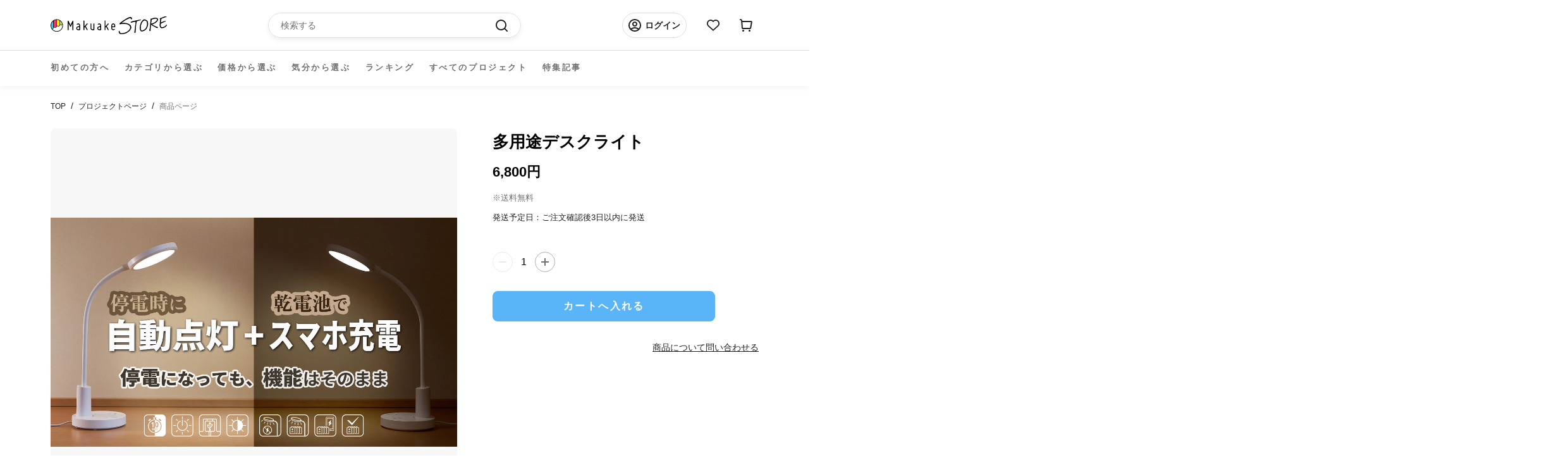

--- FILE ---
content_type: text/html; charset=utf-8
request_url: https://store.makuake.com/products/8065549861088
body_size: 48676
content:
<!doctype html>

<html class="no-js" lang="ja">
  <head>

    <meta name="google-site-verification" content="AqUhmI5txq2KQx7XP7h6BtarPQNH7OWrXDPdfvM1IO4" />
    
    <meta charset="utf-8">
    <meta http-equiv="X-UA-Compatible" content="IE=edge,chrome=1">
    <meta name="viewport" content="width=device-width, initial-scale=1.0, height=device-height, minimum-scale=1.0, maximum-scale=1.0">
    <meta name="theme-color" content="">

    <title>
      多用途デスクライト &ndash; Makuake STORE
    </title>

    <!-- Google Tag Manager -->
    <script>
      (function (w, d, s, l, i) {
        w[l] = w[l] || [];
        w[l].push({ "gtm.start": new Date().getTime(), event: "gtm.js" });
        var f = d.getElementsByTagName(s)[0],
          j = d.createElement(s),
          dl = l != "dataLayer" ? "&l=" + l : "";
        j.async = true;
        j.src = "https://www.googletagmanager.com/gtm.js?id=" + i + dl;
        f.parentNode.insertBefore(j, f);
      })(window, document, "script", "dataLayer", "GTM-NJXNMNL");
    </script>
    <!-- End Google Tag Manager --><meta name="description" content="【型番】KEN-01-W 【使用光源】チップ型LED 【照度】JIS照度A形相当（高さ40cm） 【演色性】Ra80 【色温度】3000K / 4000K / 6500K 【定格入力】AC100~240V（50/60Hz） 本体 DC5V 【USB出力】DC5V max1.5A（消灯、付属の電源アダプター使用時） 【本体消費電力】8.0W（USB給電時、調光100％、USB出力を除く） 【バックアップ電源】単3電池 4本（別売り） 【本体質量】約0.7kg 【外形寸法】幅350ｘ奥行184ｘ高さ371 ｍｍ（通常使用時） 【付属品】電源アダプター（定格出力DC5V/2A）、 USB-Cケーブル(1.5ｍ)、取扱説明書"><link rel="canonical" href="https://store.makuake.com/products/8065549861088"><link rel="shortcut icon" href="//store.makuake.com/cdn/shop/files/MakuakeStore_favicon_96x.png?v=1662966494" type="image/png"><meta property="og:type" content="product">
  <meta property="og:title" content="多用途デスクライト"><meta property="og:image" content="http://store.makuake.com/cdn/shop/files/1688396672216_bc7e2f34-7306-46bd-b448-daff58d5f811.png?v=1688623140">
    <meta property="og:image:secure_url" content="https://store.makuake.com/cdn/shop/files/1688396672216_bc7e2f34-7306-46bd-b448-daff58d5f811.png?v=1688623140">
    <meta property="og:image:width" content="2430">
    <meta property="og:image:height" content="1367"><meta property="product:price:amount" content="6,800">
  <meta property="product:price:currency" content="JPY"><meta property="og:description" content="【型番】KEN-01-W 【使用光源】チップ型LED 【照度】JIS照度A形相当（高さ40cm） 【演色性】Ra80 【色温度】3000K / 4000K / 6500K 【定格入力】AC100~240V（50/60Hz） 本体 DC5V 【USB出力】DC5V max1.5A（消灯、付属の電源アダプター使用時） 【本体消費電力】8.0W（USB給電時、調光100％、USB出力を除く） 【バックアップ電源】単3電池 4本（別売り） 【本体質量】約0.7kg 【外形寸法】幅350ｘ奥行184ｘ高さ371 ｍｍ（通常使用時） 【付属品】電源アダプター（定格出力DC5V/2A）、 USB-Cケーブル(1.5ｍ)、取扱説明書"><meta property="og:url" content="https://store.makuake.com/products/8065549861088">
<meta property="og:site_name" content="Makuake STORE"><meta name="twitter:card" content="summary"><meta name="twitter:title" content="多用途デスクライト">
  <meta name="twitter:description" content="【型番】KEN-01-W
【使用光源】チップ型LED
【照度】JIS照度A形相当（高さ40cm）
【演色性】Ra80
【色温度】3000K / 4000K / 6500K
【定格入力】AC100~240V（50/60Hz） 本体 DC5V
【USB出力】DC5V max1.5A（消灯、付属の電源アダプター使用時）
【本体消費電力】8.0W（USB給電時、調光100％、USB出力を除く）
【バックアップ電源】単3電池 4本（別売り）
【本体質量】約0.7kg
【外形寸法】幅350ｘ奥行184ｘ高さ371 ｍｍ（通常使用時）
【付属品】電源アダプター（定格出力DC5V/2A）、 USB-Cケーブル(1.5ｍ)、取扱説明書">
  <meta name="twitter:image" content="https://store.makuake.com/cdn/shop/files/1688396672216_bc7e2f34-7306-46bd-b448-daff58d5f811_600x600_crop_center.png?v=1688623140">
    <style>
  @font-face {
  font-family: Montserrat;
  font-weight: 500;
  font-style: normal;
  font-display: fallback;
  src: url("//store.makuake.com/cdn/fonts/montserrat/montserrat_n5.07ef3781d9c78c8b93c98419da7ad4fbeebb6635.woff2") format("woff2"),
       url("//store.makuake.com/cdn/fonts/montserrat/montserrat_n5.adf9b4bd8b0e4f55a0b203cdd84512667e0d5e4d.woff") format("woff");
}

  @font-face {
  font-family: "Nunito Sans";
  font-weight: 400;
  font-style: normal;
  font-display: fallback;
  src: url("//store.makuake.com/cdn/fonts/nunito_sans/nunitosans_n4.0276fe080df0ca4e6a22d9cb55aed3ed5ba6b1da.woff2") format("woff2"),
       url("//store.makuake.com/cdn/fonts/nunito_sans/nunitosans_n4.b4964bee2f5e7fd9c3826447e73afe2baad607b7.woff") format("woff");
}


  @font-face {
  font-family: "Nunito Sans";
  font-weight: 700;
  font-style: normal;
  font-display: fallback;
  src: url("//store.makuake.com/cdn/fonts/nunito_sans/nunitosans_n7.25d963ed46da26098ebeab731e90d8802d989fa5.woff2") format("woff2"),
       url("//store.makuake.com/cdn/fonts/nunito_sans/nunitosans_n7.d32e3219b3d2ec82285d3027bd673efc61a996c8.woff") format("woff");
}

  @font-face {
  font-family: "Nunito Sans";
  font-weight: 400;
  font-style: italic;
  font-display: fallback;
  src: url("//store.makuake.com/cdn/fonts/nunito_sans/nunitosans_i4.6e408730afac1484cf297c30b0e67c86d17fc586.woff2") format("woff2"),
       url("//store.makuake.com/cdn/fonts/nunito_sans/nunitosans_i4.c9b6dcbfa43622b39a5990002775a8381942ae38.woff") format("woff");
}

  @font-face {
  font-family: "Nunito Sans";
  font-weight: 700;
  font-style: italic;
  font-display: fallback;
  src: url("//store.makuake.com/cdn/fonts/nunito_sans/nunitosans_i7.8c1124729eec046a321e2424b2acf328c2c12139.woff2") format("woff2"),
       url("//store.makuake.com/cdn/fonts/nunito_sans/nunitosans_i7.af4cda04357273e0996d21184432bcb14651a64d.woff") format("woff");
}


  :root {
    --heading-font-family : 'Hiragino Kaku Gothic ProN', 'Hiragino Sans', Meiryo, sans-serif;
    --heading-font-weight : 500;
    --heading-font-style  : normal;

    --text-font-family : 'Hiragino Kaku Gothic ProN', 'Hiragino Sans', Meiryo, sans-serif;
    --text-font-weight : 400;
    --text-font-style  : normal;

    --base-text-font-size   : 14px;
    --default-text-font-size: 14px;--background          : #efefef;
    --background-rgb      : 239, 239, 239;
    --light-background    : #ffffff;
    --light-background-rgb: 255, 255, 255;
    --heading-color       : #1c1b1b;
    --text-color          : #1c1b1b;
    --text-color-rgb      : 28, 27, 27;
    --text-color-light    : #6a6a6a;
    --text-color-light-rgb: 106, 106, 106;
    --link-color          : #6a6a6a;
    --link-color-rgb      : 106, 106, 106;
    --border-color        : #cfcfcf;
    --border-color-rgb    : 207, 207, 207;

    --button-background    : #1c1b1b;
    --button-background-rgb: 28, 27, 27;
    --button-text-color    : #ffffff;

    --header-background       : #ffffff;
    --header-heading-color    : #1c1b1b;
    --header-light-text-color : #6a6a6a;
    --header-border-color     : #dddddd;

    --footer-background    : #ffffff;
    --footer-text-color    : #6a6a6a;
    --footer-heading-color : #1c1b1b;
    --footer-border-color  : #e9e9e9;

    --navigation-background      : #1c1b1b;
    --navigation-background-rgb  : 28, 27, 27;
    --navigation-text-color      : #000000;
    --navigation-text-color-light: rgba(0, 0, 0, 0.5);
    --navigation-border-color    : rgba(0, 0, 0, 0.25);

    --newsletter-popup-background     : #1c1b1b;
    --newsletter-popup-text-color     : #000000;
    --newsletter-popup-text-color-rgb : 0, 0, 0;

    --secondary-elements-background       : #1c1b1b;
    --secondary-elements-background-rgb   : 28, 27, 27;
    --secondary-elements-text-color       : #000000;
    --secondary-elements-text-color-light : rgba(0, 0, 0, 0.5);
    --secondary-elements-border-color     : rgba(0, 0, 0, 0.25);

    --product-sale-price-color    : #f94c43;
    --product-sale-price-color-rgb: 249, 76, 67;
    --product-star-rating: #f6a429;

    /* Project detail color */
    --text-color-black: #222222;
    --text-color-gray: #717171;
    /* Shopify related variables */
    --payment-terms-background-color: #efefef;

    /* Products */

    --horizontal-spacing-four-products-per-row: 60px;
        --horizontal-spacing-two-products-per-row : 60px;

    --vertical-spacing-four-products-per-row: 60px;
        --vertical-spacing-two-products-per-row : 75px;

    /* Animation */
    --drawer-transition-timing: cubic-bezier(0.645, 0.045, 0.355, 1);
    --header-base-height: 80px; /* We set a default for browsers that do not support CSS variables */

    /* Cursors */
    --cursor-zoom-in-svg    : url(//store.makuake.com/cdn/shop/t/73/assets/cursor-zoom-in.svg?v=170532930330058140181710495629);
    --cursor-zoom-in-2x-svg : url(//store.makuake.com/cdn/shop/t/73/assets/cursor-zoom-in-2x.svg?v=56685658183649387561710495627);
  }
</style>

<script>
  // IE11 does not have support for CSS variables, so we have to polyfill them
  if (!(((window || {}).CSS || {}).supports && window.CSS.supports('(--a: 0)'))) {
    const script = document.createElement('script');
    script.type = 'text/javascript';
    script.src = 'https://cdn.jsdelivr.net/npm/css-vars-ponyfill@2';
    script.onload = function() {
      cssVars({});
    };

    document.getElementsByTagName('head')[0].appendChild(script);
  }
</script>


    <script>window.performance && window.performance.mark && window.performance.mark('shopify.content_for_header.start');</script><meta name="facebook-domain-verification" content="5947gjvdepnritafz2cfqrfdwwtuh5">
<meta name="google-site-verification" content="FYRIv3bZgeKJYOXvXLp0dqUylz-i7Z9FLX6ScI76i3w">
<meta name="google-site-verification" content="dugwcu8_o-2HNjRPKJ3KPdXhHQUCpFK5ESX-ddKXRng">
<meta id="shopify-digital-wallet" name="shopify-digital-wallet" content="/62427037920/digital_wallets/dialog">
<link rel="alternate" type="application/json+oembed" href="https://store.makuake.com/products/8065549861088.oembed">
<script async="async" src="/checkouts/internal/preloads.js?locale=ja-JP"></script>
<script id="shopify-features" type="application/json">{"accessToken":"4317c1c53273d3bddfcf799c42c8401e","betas":["rich-media-storefront-analytics"],"domain":"store.makuake.com","predictiveSearch":false,"shopId":62427037920,"locale":"ja"}</script>
<script>var Shopify = Shopify || {};
Shopify.shop = "makuake-store.myshopify.com";
Shopify.locale = "ja";
Shopify.currency = {"active":"JPY","rate":"1.0"};
Shopify.country = "JP";
Shopify.theme = {"name":"makuake-storefront-web\/main","id":141153206496,"schema_name":"Prestige","schema_version":"5.7.0","theme_store_id":null,"role":"main"};
Shopify.theme.handle = "null";
Shopify.theme.style = {"id":null,"handle":null};
Shopify.cdnHost = "store.makuake.com/cdn";
Shopify.routes = Shopify.routes || {};
Shopify.routes.root = "/";</script>
<script type="module">!function(o){(o.Shopify=o.Shopify||{}).modules=!0}(window);</script>
<script>!function(o){function n(){var o=[];function n(){o.push(Array.prototype.slice.apply(arguments))}return n.q=o,n}var t=o.Shopify=o.Shopify||{};t.loadFeatures=n(),t.autoloadFeatures=n()}(window);</script>
<script id="shop-js-analytics" type="application/json">{"pageType":"product"}</script>
<script defer="defer" async type="module" src="//store.makuake.com/cdn/shopifycloud/shop-js/modules/v2/client.init-shop-cart-sync_0MstufBG.ja.esm.js"></script>
<script defer="defer" async type="module" src="//store.makuake.com/cdn/shopifycloud/shop-js/modules/v2/chunk.common_jll-23Z1.esm.js"></script>
<script defer="defer" async type="module" src="//store.makuake.com/cdn/shopifycloud/shop-js/modules/v2/chunk.modal_HXih6-AF.esm.js"></script>
<script type="module">
  await import("//store.makuake.com/cdn/shopifycloud/shop-js/modules/v2/client.init-shop-cart-sync_0MstufBG.ja.esm.js");
await import("//store.makuake.com/cdn/shopifycloud/shop-js/modules/v2/chunk.common_jll-23Z1.esm.js");
await import("//store.makuake.com/cdn/shopifycloud/shop-js/modules/v2/chunk.modal_HXih6-AF.esm.js");

  window.Shopify.SignInWithShop?.initShopCartSync?.({"fedCMEnabled":true,"windoidEnabled":true});

</script>
<script>(function() {
  var isLoaded = false;
  function asyncLoad() {
    if (isLoaded) return;
    isLoaded = true;
    var urls = ["https:\/\/ajax.googleapis.com\/ajax\/libs\/jquery\/3.5.1\/jquery.min.js?shop=makuake-store.myshopify.com","https:\/\/store.xecurify.com\/moas\/rest\/shopify\/check?shop=makuake-store.myshopify.com","https:\/\/searchanise-ef84.kxcdn.com\/widgets\/shopify\/init.js?a=7s4D3Y9Q5k\u0026shop=makuake-store.myshopify.com"];
    for (var i = 0; i < urls.length; i++) {
      var s = document.createElement('script');
      s.type = 'text/javascript';
      s.async = true;
      s.src = urls[i];
      var x = document.getElementsByTagName('script')[0];
      x.parentNode.insertBefore(s, x);
    }
  };
  if(window.attachEvent) {
    window.attachEvent('onload', asyncLoad);
  } else {
    window.addEventListener('load', asyncLoad, false);
  }
})();</script>
<script id="__st">var __st={"a":62427037920,"offset":32400,"reqid":"30889c56-34dc-47ba-b10e-a74772453d4a-1769526177","pageurl":"store.makuake.com\/products\/8065549861088","u":"e14a72a77909","p":"product","rtyp":"product","rid":8065549861088};</script>
<script>window.ShopifyPaypalV4VisibilityTracking = true;</script>
<script id="captcha-bootstrap">!function(){'use strict';const t='contact',e='account',n='new_comment',o=[[t,t],['blogs',n],['comments',n],[t,'customer']],c=[[e,'customer_login'],[e,'guest_login'],[e,'recover_customer_password'],[e,'create_customer']],r=t=>t.map((([t,e])=>`form[action*='/${t}']:not([data-nocaptcha='true']) input[name='form_type'][value='${e}']`)).join(','),a=t=>()=>t?[...document.querySelectorAll(t)].map((t=>t.form)):[];function s(){const t=[...o],e=r(t);return a(e)}const i='password',u='form_key',d=['recaptcha-v3-token','g-recaptcha-response','h-captcha-response',i],f=()=>{try{return window.sessionStorage}catch{return}},m='__shopify_v',_=t=>t.elements[u];function p(t,e,n=!1){try{const o=window.sessionStorage,c=JSON.parse(o.getItem(e)),{data:r}=function(t){const{data:e,action:n}=t;return t[m]||n?{data:e,action:n}:{data:t,action:n}}(c);for(const[e,n]of Object.entries(r))t.elements[e]&&(t.elements[e].value=n);n&&o.removeItem(e)}catch(o){console.error('form repopulation failed',{error:o})}}const l='form_type',E='cptcha';function T(t){t.dataset[E]=!0}const w=window,h=w.document,L='Shopify',v='ce_forms',y='captcha';let A=!1;((t,e)=>{const n=(g='f06e6c50-85a8-45c8-87d0-21a2b65856fe',I='https://cdn.shopify.com/shopifycloud/storefront-forms-hcaptcha/ce_storefront_forms_captcha_hcaptcha.v1.5.2.iife.js',D={infoText:'hCaptchaによる保護',privacyText:'プライバシー',termsText:'利用規約'},(t,e,n)=>{const o=w[L][v],c=o.bindForm;if(c)return c(t,g,e,D).then(n);var r;o.q.push([[t,g,e,D],n]),r=I,A||(h.body.append(Object.assign(h.createElement('script'),{id:'captcha-provider',async:!0,src:r})),A=!0)});var g,I,D;w[L]=w[L]||{},w[L][v]=w[L][v]||{},w[L][v].q=[],w[L][y]=w[L][y]||{},w[L][y].protect=function(t,e){n(t,void 0,e),T(t)},Object.freeze(w[L][y]),function(t,e,n,w,h,L){const[v,y,A,g]=function(t,e,n){const i=e?o:[],u=t?c:[],d=[...i,...u],f=r(d),m=r(i),_=r(d.filter((([t,e])=>n.includes(e))));return[a(f),a(m),a(_),s()]}(w,h,L),I=t=>{const e=t.target;return e instanceof HTMLFormElement?e:e&&e.form},D=t=>v().includes(t);t.addEventListener('submit',(t=>{const e=I(t);if(!e)return;const n=D(e)&&!e.dataset.hcaptchaBound&&!e.dataset.recaptchaBound,o=_(e),c=g().includes(e)&&(!o||!o.value);(n||c)&&t.preventDefault(),c&&!n&&(function(t){try{if(!f())return;!function(t){const e=f();if(!e)return;const n=_(t);if(!n)return;const o=n.value;o&&e.removeItem(o)}(t);const e=Array.from(Array(32),(()=>Math.random().toString(36)[2])).join('');!function(t,e){_(t)||t.append(Object.assign(document.createElement('input'),{type:'hidden',name:u})),t.elements[u].value=e}(t,e),function(t,e){const n=f();if(!n)return;const o=[...t.querySelectorAll(`input[type='${i}']`)].map((({name:t})=>t)),c=[...d,...o],r={};for(const[a,s]of new FormData(t).entries())c.includes(a)||(r[a]=s);n.setItem(e,JSON.stringify({[m]:1,action:t.action,data:r}))}(t,e)}catch(e){console.error('failed to persist form',e)}}(e),e.submit())}));const S=(t,e)=>{t&&!t.dataset[E]&&(n(t,e.some((e=>e===t))),T(t))};for(const o of['focusin','change'])t.addEventListener(o,(t=>{const e=I(t);D(e)&&S(e,y())}));const B=e.get('form_key'),M=e.get(l),P=B&&M;t.addEventListener('DOMContentLoaded',(()=>{const t=y();if(P)for(const e of t)e.elements[l].value===M&&p(e,B);[...new Set([...A(),...v().filter((t=>'true'===t.dataset.shopifyCaptcha))])].forEach((e=>S(e,t)))}))}(h,new URLSearchParams(w.location.search),n,t,e,['guest_login'])})(!1,!0)}();</script>
<script integrity="sha256-4kQ18oKyAcykRKYeNunJcIwy7WH5gtpwJnB7kiuLZ1E=" data-source-attribution="shopify.loadfeatures" defer="defer" src="//store.makuake.com/cdn/shopifycloud/storefront/assets/storefront/load_feature-a0a9edcb.js" crossorigin="anonymous"></script>
<script data-source-attribution="shopify.dynamic_checkout.dynamic.init">var Shopify=Shopify||{};Shopify.PaymentButton=Shopify.PaymentButton||{isStorefrontPortableWallets:!0,init:function(){window.Shopify.PaymentButton.init=function(){};var t=document.createElement("script");t.src="https://store.makuake.com/cdn/shopifycloud/portable-wallets/latest/portable-wallets.ja.js",t.type="module",document.head.appendChild(t)}};
</script>
<script data-source-attribution="shopify.dynamic_checkout.buyer_consent">
  function portableWalletsHideBuyerConsent(e){var t=document.getElementById("shopify-buyer-consent"),n=document.getElementById("shopify-subscription-policy-button");t&&n&&(t.classList.add("hidden"),t.setAttribute("aria-hidden","true"),n.removeEventListener("click",e))}function portableWalletsShowBuyerConsent(e){var t=document.getElementById("shopify-buyer-consent"),n=document.getElementById("shopify-subscription-policy-button");t&&n&&(t.classList.remove("hidden"),t.removeAttribute("aria-hidden"),n.addEventListener("click",e))}window.Shopify?.PaymentButton&&(window.Shopify.PaymentButton.hideBuyerConsent=portableWalletsHideBuyerConsent,window.Shopify.PaymentButton.showBuyerConsent=portableWalletsShowBuyerConsent);
</script>
<script data-source-attribution="shopify.dynamic_checkout.cart.bootstrap">document.addEventListener("DOMContentLoaded",(function(){function t(){return document.querySelector("shopify-accelerated-checkout-cart, shopify-accelerated-checkout")}if(t())Shopify.PaymentButton.init();else{new MutationObserver((function(e,n){t()&&(Shopify.PaymentButton.init(),n.disconnect())})).observe(document.body,{childList:!0,subtree:!0})}}));
</script>

<script>window.performance && window.performance.mark && window.performance.mark('shopify.content_for_header.end');</script>

    <link rel="stylesheet" href="//store.makuake.com/cdn/shop/t/73/assets/theme.css?v=121566988366921359121710495634">
    <!-- kato追加 -->
    <script src="https://code.jquery.com/jquery-3.6.0.js" integrity="sha256-H+K7U5CnXl1h5ywQfKtSj8PCmoN9aaq30gDh27Xc0jk="crossorigin="anonymous"></script>
    <script src="//store.makuake.com/cdn/shop/t/73/assets/makuake.js?v=12342744327747893681719986771" defer="defer"></script>
    <link rel="stylesheet" href="//store.makuake.com/cdn/shop/t/73/assets/makuake.css?v=87830453658051116701710495632">
    <link rel="stylesheet" href="//store.makuake.com/cdn/shop/t/73/assets/makuake_suisai.css?v=132011523099522636311710495632">
    <link rel="stylesheet" href="//store.makuake.com/cdn/shop/t/73/assets/base.css?v=37692223489846800881710495628">
    <link rel="stylesheet" href="//store.makuake.com/cdn/shop/t/73/assets/ranking.css?v=156047693649017112151710495635">
    <link rel="stylesheet" href="//store.makuake.com/cdn/shop/t/73/assets/message.css?v=180524066521495065401710495627">
    <link rel="stylesheet" href="//store.makuake.com/cdn/shop/t/73/assets/dialog.css?v=83461439436912317001710495627">

    <link href="https://cdn.jsdelivr.net/npm/slick-carousel@1.8.1/slick/slick-theme.css" rel="stylesheet" type="text/css" media="all" />
    <link href="https://cdn.jsdelivr.net/npm/slick-carousel@1.8.1/slick/slick.css" rel="stylesheet" type="text/css" media="all" />

    <script>// This allows to expose several variables to the global scope, to be used in scripts
      window.theme = {
        pageType: "product",
        moneyFormat: "{{amount_no_decimals}}円",
        moneyWithCurrencyFormat: "{{amount_no_decimals}}円",
        currencyCodeEnabled: false,
        productImageSize: "natural",
        searchMode: "product,article",
        showPageTransition: false,
        showElementStaggering: true,
        showImageZooming: true
      };

      window.routes = {
        rootUrl: "\/",
        rootUrlWithoutSlash: '',
        cartUrl: "\/cart",
        cartAddUrl: "\/cart\/add",
        cartChangeUrl: "\/cart\/change",
        searchUrl: "\/search",
        productRecommendationsUrl: "\/recommendations\/products"
      };

      window.languages = {
        cartAddNote: "注文メモを追加",
        cartEditNote: "注文メモを変更",
        productImageLoadingError: "この画像を読み込めませんでした。 ページをリロードしてください。",
        productFormAddToCart: "カートへ入れる",
        productFormUnavailable: "お取り扱いできません",
        productFormSoldOut: "売り切れ",
        shippingEstimatorOneResult: "1つのオプションが利用可能：",
        shippingEstimatorMoreResults: "{{count}}つのオプションが利用可能：",
        shippingEstimatorNoResults: "配送が見つかりませんでした"
      };

      window.lazySizesConfig = {
        loadHidden: false,
        hFac: 0.5,
        expFactor: 2,
        ricTimeout: 150,
        lazyClass: 'Image--lazyLoad',
        loadingClass: 'Image--lazyLoading',
        loadedClass: 'Image--lazyLoaded'
      };

      document.documentElement.className = document.documentElement.className.replace('no-js', 'js');
      document.documentElement.style.setProperty('--window-height', window.innerHeight + 'px');

      // We do a quick detection of some features (we could use Modernizr but for so little...)
      (function() {
        document.documentElement.className += ((window.CSS && window.CSS.supports('(position: sticky) or (position: -webkit-sticky)')) ? ' supports-sticky' : ' no-supports-sticky');
        document.documentElement.className += (window.matchMedia('(-moz-touch-enabled: 1), (hover: none)')).matches ? ' no-supports-hover' : ' supports-hover';
      }());

      
    </script>

    <script src="//store.makuake.com/cdn/shop/t/73/assets/lazysizes.min.js?v=174358363404432586981710495629" async></script><script src="//store.makuake.com/cdn/shop/t/73/assets/libs.min.js?v=26178543184394469741710495634" defer></script>
    <script src="//store.makuake.com/cdn/shop/t/73/assets/theme.js?v=109293204941675309851719986771" defer></script>
    <script src="//store.makuake.com/cdn/shop/t/73/assets/custom.js?v=3127924766955401151710495630" defer></script>
    <script src="//store.makuake.com/cdn/shop/t/73/assets/messages.js?v=24592822180891886301710495647" defer></script>

    <script src="https://ajax.googleapis.com/ajax/libs/jquery/3.3.1/jquery.min.js" type="text/javascript"></script>
    <script src="https://cdn.jsdelivr.net/npm/slick-carousel@1.8.1/slick/slick.min.js" type="text/javascript"></script>
    <script src="https://cdnjs.cloudflare.com/ajax/libs/blueimp-md5/2.5.0/js/md5.min.js" type="text/javascript"></script>

    <script>
      (function () {
        window.onpageshow = function() {
          if (window.theme.showPageTransition) {
            var pageTransition = document.querySelector('.PageTransition');

            if (pageTransition) {
              pageTransition.style.visibility = 'visible';
              pageTransition.style.opacity = '0';
            }
          }

          // When the page is loaded from the cache, we have to reload the cart content
          document.documentElement.dispatchEvent(new CustomEvent('cart:refresh', {
            bubbles: true
          }));
        };
      })();

      
      
    </script>
  <script src="//store.makuake.com/cdn/shop/t/73/assets/fracta-wishlist.js?v=126194753492037694621710495635" defer="defer"></script>

  
  <script type="application/ld+json">
  {
    "@context": "http://schema.org",
    "@type": "Product",
    "offers": [{
          "@type": "Offer",
          "name": "Default Title",
          "availability":"https://schema.org/InStock",
          "price": 6800.0,
          "priceCurrency": "JPY",
          "priceValidUntil": "2026-02-07","url": "/products/8065549861088?variant=44073616638176"
        }
],
    "brand": {
      "name": "2381472"
    },
    "name": "多用途デスクライト",
    "description": "【型番】KEN-01-W\n【使用光源】チップ型LED\n【照度】JIS照度A形相当（高さ40cm）\n【演色性】Ra80\n【色温度】3000K \/ 4000K \/ 6500K\n【定格入力】AC100~240V（50\/60Hz） 本体 DC5V\n【USB出力】DC5V max1.5A（消灯、付属の電源アダプター使用時）\n【本体消費電力】8.0W（USB給電時、調光100％、USB出力を除く）\n【バックアップ電源】単3電池 4本（別売り）\n【本体質量】約0.7kg\n【外形寸法】幅350ｘ奥行184ｘ高さ371 ｍｍ（通常使用時）\n【付属品】電源アダプター（定格出力DC5V\/2A）、 USB-Cケーブル(1.5ｍ)、取扱説明書",
    "category": "ガジェット",
    "url": "/products/8065549861088",
    "sku": "",
    "image": {
      "@type": "ImageObject",
      "url": "https://store.makuake.com/cdn/shop/files/1688396672216_bc7e2f34-7306-46bd-b448-daff58d5f811_1024x.png?v=1688623140",
      "image": "https://store.makuake.com/cdn/shop/files/1688396672216_bc7e2f34-7306-46bd-b448-daff58d5f811_1024x.png?v=1688623140",
      "name": "多用途デスクライト",
      "width": "1024",
      "height": "1024"
    }
  }
  </script>



  <script type="application/ld+json">
  {
    "@context": "http://schema.org",
    "@type": "BreadcrumbList",
  "itemListElement": [{
      "@type": "ListItem",
      "position": 1,
      "name": "ホームページ",
      "item": "https://store.makuake.com"
    },{
          "@type": "ListItem",
          "position": 2,
          "name": "多用途デスクライト",
          "item": "https://store.makuake.com/products/8065549861088"
        }]
  }
  </script>

<meta name="google-site-verification" content="FYRIv3bZgeKJYOXvXLp0dqUylz-i7Z9FLX6ScI76i3w" />
 <meta name="facebook-domain-verification" content="vsu1gwudnpb4sq9kr19ktyko9oj0fa" />
  




























































































<!-- BEGIN app block: shopify://apps/smart-seo/blocks/smartseo/7b0a6064-ca2e-4392-9a1d-8c43c942357b --><meta name="smart-seo-integrated" content="true" /><!-- metatagsSavedToSEOFields: true --><!-- END app block --><!-- BEGIN app block: shopify://apps/sc-easy-redirects/blocks/app/be3f8dbd-5d43-46b4-ba43-2d65046054c2 -->
    <!-- common for all pages -->
    
    
        <script src="https://cdn.shopify.com/extensions/264f3360-3201-4ab7-9087-2c63466c86a3/sc-easy-redirects-5/assets/esc-redirect-app-live-feature.js" async></script>
    




<!-- END app block --><!-- BEGIN app block: shopify://apps/pagefly-page-builder/blocks/app-embed/83e179f7-59a0-4589-8c66-c0dddf959200 -->

<!-- BEGIN app snippet: pagefly-cro-ab-testing-main -->







<script>
  ;(function () {
    const url = new URL(window.location)
    const viewParam = url.searchParams.get('view')
    if (viewParam && viewParam.includes('variant-pf-')) {
      url.searchParams.set('pf_v', viewParam)
      url.searchParams.delete('view')
      window.history.replaceState({}, '', url)
    }
  })()
</script>



<script type='module'>
  
  window.PAGEFLY_CRO = window.PAGEFLY_CRO || {}

  window.PAGEFLY_CRO['data_debug'] = {
    original_template_suffix: "all_products",
    allow_ab_test: false,
    ab_test_start_time: 0,
    ab_test_end_time: 0,
    today_date_time: 1769526177000,
  }
  window.PAGEFLY_CRO['GA4'] = { enabled: true}
</script>

<!-- END app snippet -->








  <script src='https://cdn.shopify.com/extensions/019bf883-1122-7445-9dca-5d60e681c2c8/pagefly-page-builder-216/assets/pagefly-helper.js' defer='defer'></script>

  <script src='https://cdn.shopify.com/extensions/019bf883-1122-7445-9dca-5d60e681c2c8/pagefly-page-builder-216/assets/pagefly-general-helper.js' defer='defer'></script>

  <script src='https://cdn.shopify.com/extensions/019bf883-1122-7445-9dca-5d60e681c2c8/pagefly-page-builder-216/assets/pagefly-snap-slider.js' defer='defer'></script>

  <script src='https://cdn.shopify.com/extensions/019bf883-1122-7445-9dca-5d60e681c2c8/pagefly-page-builder-216/assets/pagefly-slideshow-v3.js' defer='defer'></script>

  <script src='https://cdn.shopify.com/extensions/019bf883-1122-7445-9dca-5d60e681c2c8/pagefly-page-builder-216/assets/pagefly-slideshow-v4.js' defer='defer'></script>

  <script src='https://cdn.shopify.com/extensions/019bf883-1122-7445-9dca-5d60e681c2c8/pagefly-page-builder-216/assets/pagefly-glider.js' defer='defer'></script>

  <script src='https://cdn.shopify.com/extensions/019bf883-1122-7445-9dca-5d60e681c2c8/pagefly-page-builder-216/assets/pagefly-slideshow-v1-v2.js' defer='defer'></script>

  <script src='https://cdn.shopify.com/extensions/019bf883-1122-7445-9dca-5d60e681c2c8/pagefly-page-builder-216/assets/pagefly-product-media.js' defer='defer'></script>

  <script src='https://cdn.shopify.com/extensions/019bf883-1122-7445-9dca-5d60e681c2c8/pagefly-page-builder-216/assets/pagefly-product.js' defer='defer'></script>


<script id='pagefly-helper-data' type='application/json'>
  {
    "page_optimization": {
      "assets_prefetching": false
    },
    "elements_asset_mapper": {
      "Accordion": "https://cdn.shopify.com/extensions/019bf883-1122-7445-9dca-5d60e681c2c8/pagefly-page-builder-216/assets/pagefly-accordion.js",
      "Accordion3": "https://cdn.shopify.com/extensions/019bf883-1122-7445-9dca-5d60e681c2c8/pagefly-page-builder-216/assets/pagefly-accordion3.js",
      "CountDown": "https://cdn.shopify.com/extensions/019bf883-1122-7445-9dca-5d60e681c2c8/pagefly-page-builder-216/assets/pagefly-countdown.js",
      "GMap1": "https://cdn.shopify.com/extensions/019bf883-1122-7445-9dca-5d60e681c2c8/pagefly-page-builder-216/assets/pagefly-gmap.js",
      "GMap2": "https://cdn.shopify.com/extensions/019bf883-1122-7445-9dca-5d60e681c2c8/pagefly-page-builder-216/assets/pagefly-gmap.js",
      "GMapBasicV2": "https://cdn.shopify.com/extensions/019bf883-1122-7445-9dca-5d60e681c2c8/pagefly-page-builder-216/assets/pagefly-gmap.js",
      "GMapAdvancedV2": "https://cdn.shopify.com/extensions/019bf883-1122-7445-9dca-5d60e681c2c8/pagefly-page-builder-216/assets/pagefly-gmap.js",
      "HTML.Video": "https://cdn.shopify.com/extensions/019bf883-1122-7445-9dca-5d60e681c2c8/pagefly-page-builder-216/assets/pagefly-htmlvideo.js",
      "HTML.Video2": "https://cdn.shopify.com/extensions/019bf883-1122-7445-9dca-5d60e681c2c8/pagefly-page-builder-216/assets/pagefly-htmlvideo2.js",
      "HTML.Video3": "https://cdn.shopify.com/extensions/019bf883-1122-7445-9dca-5d60e681c2c8/pagefly-page-builder-216/assets/pagefly-htmlvideo2.js",
      "BackgroundVideo": "https://cdn.shopify.com/extensions/019bf883-1122-7445-9dca-5d60e681c2c8/pagefly-page-builder-216/assets/pagefly-htmlvideo2.js",
      "Instagram": "https://cdn.shopify.com/extensions/019bf883-1122-7445-9dca-5d60e681c2c8/pagefly-page-builder-216/assets/pagefly-instagram.js",
      "Instagram2": "https://cdn.shopify.com/extensions/019bf883-1122-7445-9dca-5d60e681c2c8/pagefly-page-builder-216/assets/pagefly-instagram.js",
      "Insta3": "https://cdn.shopify.com/extensions/019bf883-1122-7445-9dca-5d60e681c2c8/pagefly-page-builder-216/assets/pagefly-instagram3.js",
      "Tabs": "https://cdn.shopify.com/extensions/019bf883-1122-7445-9dca-5d60e681c2c8/pagefly-page-builder-216/assets/pagefly-tab.js",
      "Tabs3": "https://cdn.shopify.com/extensions/019bf883-1122-7445-9dca-5d60e681c2c8/pagefly-page-builder-216/assets/pagefly-tab3.js",
      "ProductBox": "https://cdn.shopify.com/extensions/019bf883-1122-7445-9dca-5d60e681c2c8/pagefly-page-builder-216/assets/pagefly-cart.js",
      "FBPageBox2": "https://cdn.shopify.com/extensions/019bf883-1122-7445-9dca-5d60e681c2c8/pagefly-page-builder-216/assets/pagefly-facebook.js",
      "FBLikeButton2": "https://cdn.shopify.com/extensions/019bf883-1122-7445-9dca-5d60e681c2c8/pagefly-page-builder-216/assets/pagefly-facebook.js",
      "TwitterFeed2": "https://cdn.shopify.com/extensions/019bf883-1122-7445-9dca-5d60e681c2c8/pagefly-page-builder-216/assets/pagefly-twitter.js",
      "Paragraph4": "https://cdn.shopify.com/extensions/019bf883-1122-7445-9dca-5d60e681c2c8/pagefly-page-builder-216/assets/pagefly-paragraph4.js",

      "AliReviews": "https://cdn.shopify.com/extensions/019bf883-1122-7445-9dca-5d60e681c2c8/pagefly-page-builder-216/assets/pagefly-3rd-elements.js",
      "BackInStock": "https://cdn.shopify.com/extensions/019bf883-1122-7445-9dca-5d60e681c2c8/pagefly-page-builder-216/assets/pagefly-3rd-elements.js",
      "GloboBackInStock": "https://cdn.shopify.com/extensions/019bf883-1122-7445-9dca-5d60e681c2c8/pagefly-page-builder-216/assets/pagefly-3rd-elements.js",
      "GrowaveWishlist": "https://cdn.shopify.com/extensions/019bf883-1122-7445-9dca-5d60e681c2c8/pagefly-page-builder-216/assets/pagefly-3rd-elements.js",
      "InfiniteOptionsShopPad": "https://cdn.shopify.com/extensions/019bf883-1122-7445-9dca-5d60e681c2c8/pagefly-page-builder-216/assets/pagefly-3rd-elements.js",
      "InkybayProductPersonalizer": "https://cdn.shopify.com/extensions/019bf883-1122-7445-9dca-5d60e681c2c8/pagefly-page-builder-216/assets/pagefly-3rd-elements.js",
      "LimeSpot": "https://cdn.shopify.com/extensions/019bf883-1122-7445-9dca-5d60e681c2c8/pagefly-page-builder-216/assets/pagefly-3rd-elements.js",
      "Loox": "https://cdn.shopify.com/extensions/019bf883-1122-7445-9dca-5d60e681c2c8/pagefly-page-builder-216/assets/pagefly-3rd-elements.js",
      "Opinew": "https://cdn.shopify.com/extensions/019bf883-1122-7445-9dca-5d60e681c2c8/pagefly-page-builder-216/assets/pagefly-3rd-elements.js",
      "Powr": "https://cdn.shopify.com/extensions/019bf883-1122-7445-9dca-5d60e681c2c8/pagefly-page-builder-216/assets/pagefly-3rd-elements.js",
      "ProductReviews": "https://cdn.shopify.com/extensions/019bf883-1122-7445-9dca-5d60e681c2c8/pagefly-page-builder-216/assets/pagefly-3rd-elements.js",
      "PushOwl": "https://cdn.shopify.com/extensions/019bf883-1122-7445-9dca-5d60e681c2c8/pagefly-page-builder-216/assets/pagefly-3rd-elements.js",
      "ReCharge": "https://cdn.shopify.com/extensions/019bf883-1122-7445-9dca-5d60e681c2c8/pagefly-page-builder-216/assets/pagefly-3rd-elements.js",
      "Rivyo": "https://cdn.shopify.com/extensions/019bf883-1122-7445-9dca-5d60e681c2c8/pagefly-page-builder-216/assets/pagefly-3rd-elements.js",
      "TrackingMore": "https://cdn.shopify.com/extensions/019bf883-1122-7445-9dca-5d60e681c2c8/pagefly-page-builder-216/assets/pagefly-3rd-elements.js",
      "Vitals": "https://cdn.shopify.com/extensions/019bf883-1122-7445-9dca-5d60e681c2c8/pagefly-page-builder-216/assets/pagefly-3rd-elements.js",
      "Wiser": "https://cdn.shopify.com/extensions/019bf883-1122-7445-9dca-5d60e681c2c8/pagefly-page-builder-216/assets/pagefly-3rd-elements.js"
    },
    "custom_elements_mapper": {
      "pf-click-action-element": "https://cdn.shopify.com/extensions/019bf883-1122-7445-9dca-5d60e681c2c8/pagefly-page-builder-216/assets/pagefly-click-action-element.js",
      "pf-dialog-element": "https://cdn.shopify.com/extensions/019bf883-1122-7445-9dca-5d60e681c2c8/pagefly-page-builder-216/assets/pagefly-dialog-element.js"
    }
  }
</script>


<!-- END app block --><script src="https://cdn.shopify.com/extensions/98609345-6027-4701-9e3f-4907c6a214d4/promolayer-11/assets/promolayer_loader.js" type="text/javascript" defer="defer"></script>
<link href="https://monorail-edge.shopifysvc.com" rel="dns-prefetch">
<script>(function(){if ("sendBeacon" in navigator && "performance" in window) {try {var session_token_from_headers = performance.getEntriesByType('navigation')[0].serverTiming.find(x => x.name == '_s').description;} catch {var session_token_from_headers = undefined;}var session_cookie_matches = document.cookie.match(/_shopify_s=([^;]*)/);var session_token_from_cookie = session_cookie_matches && session_cookie_matches.length === 2 ? session_cookie_matches[1] : "";var session_token = session_token_from_headers || session_token_from_cookie || "";function handle_abandonment_event(e) {var entries = performance.getEntries().filter(function(entry) {return /monorail-edge.shopifysvc.com/.test(entry.name);});if (!window.abandonment_tracked && entries.length === 0) {window.abandonment_tracked = true;var currentMs = Date.now();var navigation_start = performance.timing.navigationStart;var payload = {shop_id: 62427037920,url: window.location.href,navigation_start,duration: currentMs - navigation_start,session_token,page_type: "product"};window.navigator.sendBeacon("https://monorail-edge.shopifysvc.com/v1/produce", JSON.stringify({schema_id: "online_store_buyer_site_abandonment/1.1",payload: payload,metadata: {event_created_at_ms: currentMs,event_sent_at_ms: currentMs}}));}}window.addEventListener('pagehide', handle_abandonment_event);}}());</script>
<script id="web-pixels-manager-setup">(function e(e,d,r,n,o){if(void 0===o&&(o={}),!Boolean(null===(a=null===(i=window.Shopify)||void 0===i?void 0:i.analytics)||void 0===a?void 0:a.replayQueue)){var i,a;window.Shopify=window.Shopify||{};var t=window.Shopify;t.analytics=t.analytics||{};var s=t.analytics;s.replayQueue=[],s.publish=function(e,d,r){return s.replayQueue.push([e,d,r]),!0};try{self.performance.mark("wpm:start")}catch(e){}var l=function(){var e={modern:/Edge?\/(1{2}[4-9]|1[2-9]\d|[2-9]\d{2}|\d{4,})\.\d+(\.\d+|)|Firefox\/(1{2}[4-9]|1[2-9]\d|[2-9]\d{2}|\d{4,})\.\d+(\.\d+|)|Chrom(ium|e)\/(9{2}|\d{3,})\.\d+(\.\d+|)|(Maci|X1{2}).+ Version\/(15\.\d+|(1[6-9]|[2-9]\d|\d{3,})\.\d+)([,.]\d+|)( \(\w+\)|)( Mobile\/\w+|) Safari\/|Chrome.+OPR\/(9{2}|\d{3,})\.\d+\.\d+|(CPU[ +]OS|iPhone[ +]OS|CPU[ +]iPhone|CPU IPhone OS|CPU iPad OS)[ +]+(15[._]\d+|(1[6-9]|[2-9]\d|\d{3,})[._]\d+)([._]\d+|)|Android:?[ /-](13[3-9]|1[4-9]\d|[2-9]\d{2}|\d{4,})(\.\d+|)(\.\d+|)|Android.+Firefox\/(13[5-9]|1[4-9]\d|[2-9]\d{2}|\d{4,})\.\d+(\.\d+|)|Android.+Chrom(ium|e)\/(13[3-9]|1[4-9]\d|[2-9]\d{2}|\d{4,})\.\d+(\.\d+|)|SamsungBrowser\/([2-9]\d|\d{3,})\.\d+/,legacy:/Edge?\/(1[6-9]|[2-9]\d|\d{3,})\.\d+(\.\d+|)|Firefox\/(5[4-9]|[6-9]\d|\d{3,})\.\d+(\.\d+|)|Chrom(ium|e)\/(5[1-9]|[6-9]\d|\d{3,})\.\d+(\.\d+|)([\d.]+$|.*Safari\/(?![\d.]+ Edge\/[\d.]+$))|(Maci|X1{2}).+ Version\/(10\.\d+|(1[1-9]|[2-9]\d|\d{3,})\.\d+)([,.]\d+|)( \(\w+\)|)( Mobile\/\w+|) Safari\/|Chrome.+OPR\/(3[89]|[4-9]\d|\d{3,})\.\d+\.\d+|(CPU[ +]OS|iPhone[ +]OS|CPU[ +]iPhone|CPU IPhone OS|CPU iPad OS)[ +]+(10[._]\d+|(1[1-9]|[2-9]\d|\d{3,})[._]\d+)([._]\d+|)|Android:?[ /-](13[3-9]|1[4-9]\d|[2-9]\d{2}|\d{4,})(\.\d+|)(\.\d+|)|Mobile Safari.+OPR\/([89]\d|\d{3,})\.\d+\.\d+|Android.+Firefox\/(13[5-9]|1[4-9]\d|[2-9]\d{2}|\d{4,})\.\d+(\.\d+|)|Android.+Chrom(ium|e)\/(13[3-9]|1[4-9]\d|[2-9]\d{2}|\d{4,})\.\d+(\.\d+|)|Android.+(UC? ?Browser|UCWEB|U3)[ /]?(15\.([5-9]|\d{2,})|(1[6-9]|[2-9]\d|\d{3,})\.\d+)\.\d+|SamsungBrowser\/(5\.\d+|([6-9]|\d{2,})\.\d+)|Android.+MQ{2}Browser\/(14(\.(9|\d{2,})|)|(1[5-9]|[2-9]\d|\d{3,})(\.\d+|))(\.\d+|)|K[Aa][Ii]OS\/(3\.\d+|([4-9]|\d{2,})\.\d+)(\.\d+|)/},d=e.modern,r=e.legacy,n=navigator.userAgent;return n.match(d)?"modern":n.match(r)?"legacy":"unknown"}(),u="modern"===l?"modern":"legacy",c=(null!=n?n:{modern:"",legacy:""})[u],f=function(e){return[e.baseUrl,"/wpm","/b",e.hashVersion,"modern"===e.buildTarget?"m":"l",".js"].join("")}({baseUrl:d,hashVersion:r,buildTarget:u}),m=function(e){var d=e.version,r=e.bundleTarget,n=e.surface,o=e.pageUrl,i=e.monorailEndpoint;return{emit:function(e){var a=e.status,t=e.errorMsg,s=(new Date).getTime(),l=JSON.stringify({metadata:{event_sent_at_ms:s},events:[{schema_id:"web_pixels_manager_load/3.1",payload:{version:d,bundle_target:r,page_url:o,status:a,surface:n,error_msg:t},metadata:{event_created_at_ms:s}}]});if(!i)return console&&console.warn&&console.warn("[Web Pixels Manager] No Monorail endpoint provided, skipping logging."),!1;try{return self.navigator.sendBeacon.bind(self.navigator)(i,l)}catch(e){}var u=new XMLHttpRequest;try{return u.open("POST",i,!0),u.setRequestHeader("Content-Type","text/plain"),u.send(l),!0}catch(e){return console&&console.warn&&console.warn("[Web Pixels Manager] Got an unhandled error while logging to Monorail."),!1}}}}({version:r,bundleTarget:l,surface:e.surface,pageUrl:self.location.href,monorailEndpoint:e.monorailEndpoint});try{o.browserTarget=l,function(e){var d=e.src,r=e.async,n=void 0===r||r,o=e.onload,i=e.onerror,a=e.sri,t=e.scriptDataAttributes,s=void 0===t?{}:t,l=document.createElement("script"),u=document.querySelector("head"),c=document.querySelector("body");if(l.async=n,l.src=d,a&&(l.integrity=a,l.crossOrigin="anonymous"),s)for(var f in s)if(Object.prototype.hasOwnProperty.call(s,f))try{l.dataset[f]=s[f]}catch(e){}if(o&&l.addEventListener("load",o),i&&l.addEventListener("error",i),u)u.appendChild(l);else{if(!c)throw new Error("Did not find a head or body element to append the script");c.appendChild(l)}}({src:f,async:!0,onload:function(){if(!function(){var e,d;return Boolean(null===(d=null===(e=window.Shopify)||void 0===e?void 0:e.analytics)||void 0===d?void 0:d.initialized)}()){var d=window.webPixelsManager.init(e)||void 0;if(d){var r=window.Shopify.analytics;r.replayQueue.forEach((function(e){var r=e[0],n=e[1],o=e[2];d.publishCustomEvent(r,n,o)})),r.replayQueue=[],r.publish=d.publishCustomEvent,r.visitor=d.visitor,r.initialized=!0}}},onerror:function(){return m.emit({status:"failed",errorMsg:"".concat(f," has failed to load")})},sri:function(e){var d=/^sha384-[A-Za-z0-9+/=]+$/;return"string"==typeof e&&d.test(e)}(c)?c:"",scriptDataAttributes:o}),m.emit({status:"loading"})}catch(e){m.emit({status:"failed",errorMsg:(null==e?void 0:e.message)||"Unknown error"})}}})({shopId: 62427037920,storefrontBaseUrl: "https://store.makuake.com",extensionsBaseUrl: "https://extensions.shopifycdn.com/cdn/shopifycloud/web-pixels-manager",monorailEndpoint: "https://monorail-edge.shopifysvc.com/unstable/produce_batch",surface: "storefront-renderer",enabledBetaFlags: ["2dca8a86"],webPixelsConfigList: [{"id":"811204832","configuration":"{\"apiKey\":\"7s4D3Y9Q5k\", \"host\":\"searchserverapi.com\"}","eventPayloadVersion":"v1","runtimeContext":"STRICT","scriptVersion":"5559ea45e47b67d15b30b79e7c6719da","type":"APP","apiClientId":578825,"privacyPurposes":["ANALYTICS"],"dataSharingAdjustments":{"protectedCustomerApprovalScopes":["read_customer_personal_data"]}},{"id":"781484256","configuration":"{\"config\":\"{\\\"pixel_id\\\":\\\"G-S652N3L4N6\\\",\\\"google_tag_ids\\\":[\\\"G-S652N3L4N6\\\",\\\"GT-MKBNRK7\\\"],\\\"target_country\\\":\\\"JP\\\",\\\"gtag_events\\\":[{\\\"type\\\":\\\"begin_checkout\\\",\\\"action_label\\\":\\\"G-S652N3L4N6\\\"},{\\\"type\\\":\\\"search\\\",\\\"action_label\\\":\\\"G-S652N3L4N6\\\"},{\\\"type\\\":\\\"view_item\\\",\\\"action_label\\\":[\\\"G-S652N3L4N6\\\",\\\"MC-DGEV26DMC9\\\"]},{\\\"type\\\":\\\"purchase\\\",\\\"action_label\\\":[\\\"G-S652N3L4N6\\\",\\\"MC-DGEV26DMC9\\\"]},{\\\"type\\\":\\\"page_view\\\",\\\"action_label\\\":[\\\"G-S652N3L4N6\\\",\\\"MC-DGEV26DMC9\\\"]},{\\\"type\\\":\\\"add_payment_info\\\",\\\"action_label\\\":\\\"G-S652N3L4N6\\\"},{\\\"type\\\":\\\"add_to_cart\\\",\\\"action_label\\\":\\\"G-S652N3L4N6\\\"}],\\\"enable_monitoring_mode\\\":false}\"}","eventPayloadVersion":"v1","runtimeContext":"OPEN","scriptVersion":"b2a88bafab3e21179ed38636efcd8a93","type":"APP","apiClientId":1780363,"privacyPurposes":[],"dataSharingAdjustments":{"protectedCustomerApprovalScopes":["read_customer_address","read_customer_email","read_customer_name","read_customer_personal_data","read_customer_phone"]}},{"id":"9437408","configuration":"{\"shop\":\"makuake-store.myshopify.com\",\"enabled\":\"false\",\"hmacKey\":\"6d94ffb20e1b3dbdaae047c475c5268e\"}","eventPayloadVersion":"v1","runtimeContext":"STRICT","scriptVersion":"2c55515548089e14f950f8bfd558b4b0","type":"APP","apiClientId":4653451,"privacyPurposes":["ANALYTICS","MARKETING","SALE_OF_DATA"],"dataSharingAdjustments":{"protectedCustomerApprovalScopes":["read_customer_address","read_customer_email","read_customer_name","read_customer_personal_data","read_customer_phone"]}},{"id":"shopify-app-pixel","configuration":"{}","eventPayloadVersion":"v1","runtimeContext":"STRICT","scriptVersion":"0450","apiClientId":"shopify-pixel","type":"APP","privacyPurposes":["ANALYTICS","MARKETING"]},{"id":"shopify-custom-pixel","eventPayloadVersion":"v1","runtimeContext":"LAX","scriptVersion":"0450","apiClientId":"shopify-pixel","type":"CUSTOM","privacyPurposes":["ANALYTICS","MARKETING"]}],isMerchantRequest: false,initData: {"shop":{"name":"Makuake STORE","paymentSettings":{"currencyCode":"JPY"},"myshopifyDomain":"makuake-store.myshopify.com","countryCode":"JP","storefrontUrl":"https:\/\/store.makuake.com"},"customer":null,"cart":null,"checkout":null,"productVariants":[{"price":{"amount":6800.0,"currencyCode":"JPY"},"product":{"title":"多用途デスクライト","vendor":"2381472","id":"8065549861088","untranslatedTitle":"多用途デスクライト","url":"\/products\/8065549861088","type":"ガジェット"},"id":"44073616638176","image":{"src":"\/\/store.makuake.com\/cdn\/shop\/files\/1688396672216_bc7e2f34-7306-46bd-b448-daff58d5f811.png?v=1688623140"},"sku":"","title":"Default Title","untranslatedTitle":"Default Title"}],"purchasingCompany":null},},"https://store.makuake.com/cdn","fcfee988w5aeb613cpc8e4bc33m6693e112",{"modern":"","legacy":""},{"shopId":"62427037920","storefrontBaseUrl":"https:\/\/store.makuake.com","extensionBaseUrl":"https:\/\/extensions.shopifycdn.com\/cdn\/shopifycloud\/web-pixels-manager","surface":"storefront-renderer","enabledBetaFlags":"[\"2dca8a86\"]","isMerchantRequest":"false","hashVersion":"fcfee988w5aeb613cpc8e4bc33m6693e112","publish":"custom","events":"[[\"page_viewed\",{}],[\"product_viewed\",{\"productVariant\":{\"price\":{\"amount\":6800.0,\"currencyCode\":\"JPY\"},\"product\":{\"title\":\"多用途デスクライト\",\"vendor\":\"2381472\",\"id\":\"8065549861088\",\"untranslatedTitle\":\"多用途デスクライト\",\"url\":\"\/products\/8065549861088\",\"type\":\"ガジェット\"},\"id\":\"44073616638176\",\"image\":{\"src\":\"\/\/store.makuake.com\/cdn\/shop\/files\/1688396672216_bc7e2f34-7306-46bd-b448-daff58d5f811.png?v=1688623140\"},\"sku\":\"\",\"title\":\"Default Title\",\"untranslatedTitle\":\"Default Title\"}}]]"});</script><script>
  window.ShopifyAnalytics = window.ShopifyAnalytics || {};
  window.ShopifyAnalytics.meta = window.ShopifyAnalytics.meta || {};
  window.ShopifyAnalytics.meta.currency = 'JPY';
  var meta = {"product":{"id":8065549861088,"gid":"gid:\/\/shopify\/Product\/8065549861088","vendor":"2381472","type":"ガジェット","handle":"8065549861088","variants":[{"id":44073616638176,"price":680000,"name":"多用途デスクライト","public_title":null,"sku":""}],"remote":false},"page":{"pageType":"product","resourceType":"product","resourceId":8065549861088,"requestId":"30889c56-34dc-47ba-b10e-a74772453d4a-1769526177"}};
  for (var attr in meta) {
    window.ShopifyAnalytics.meta[attr] = meta[attr];
  }
</script>
<script class="analytics">
  (function () {
    var customDocumentWrite = function(content) {
      var jquery = null;

      if (window.jQuery) {
        jquery = window.jQuery;
      } else if (window.Checkout && window.Checkout.$) {
        jquery = window.Checkout.$;
      }

      if (jquery) {
        jquery('body').append(content);
      }
    };

    var hasLoggedConversion = function(token) {
      if (token) {
        return document.cookie.indexOf('loggedConversion=' + token) !== -1;
      }
      return false;
    }

    var setCookieIfConversion = function(token) {
      if (token) {
        var twoMonthsFromNow = new Date(Date.now());
        twoMonthsFromNow.setMonth(twoMonthsFromNow.getMonth() + 2);

        document.cookie = 'loggedConversion=' + token + '; expires=' + twoMonthsFromNow;
      }
    }

    var trekkie = window.ShopifyAnalytics.lib = window.trekkie = window.trekkie || [];
    if (trekkie.integrations) {
      return;
    }
    trekkie.methods = [
      'identify',
      'page',
      'ready',
      'track',
      'trackForm',
      'trackLink'
    ];
    trekkie.factory = function(method) {
      return function() {
        var args = Array.prototype.slice.call(arguments);
        args.unshift(method);
        trekkie.push(args);
        return trekkie;
      };
    };
    for (var i = 0; i < trekkie.methods.length; i++) {
      var key = trekkie.methods[i];
      trekkie[key] = trekkie.factory(key);
    }
    trekkie.load = function(config) {
      trekkie.config = config || {};
      trekkie.config.initialDocumentCookie = document.cookie;
      var first = document.getElementsByTagName('script')[0];
      var script = document.createElement('script');
      script.type = 'text/javascript';
      script.onerror = function(e) {
        var scriptFallback = document.createElement('script');
        scriptFallback.type = 'text/javascript';
        scriptFallback.onerror = function(error) {
                var Monorail = {
      produce: function produce(monorailDomain, schemaId, payload) {
        var currentMs = new Date().getTime();
        var event = {
          schema_id: schemaId,
          payload: payload,
          metadata: {
            event_created_at_ms: currentMs,
            event_sent_at_ms: currentMs
          }
        };
        return Monorail.sendRequest("https://" + monorailDomain + "/v1/produce", JSON.stringify(event));
      },
      sendRequest: function sendRequest(endpointUrl, payload) {
        // Try the sendBeacon API
        if (window && window.navigator && typeof window.navigator.sendBeacon === 'function' && typeof window.Blob === 'function' && !Monorail.isIos12()) {
          var blobData = new window.Blob([payload], {
            type: 'text/plain'
          });

          if (window.navigator.sendBeacon(endpointUrl, blobData)) {
            return true;
          } // sendBeacon was not successful

        } // XHR beacon

        var xhr = new XMLHttpRequest();

        try {
          xhr.open('POST', endpointUrl);
          xhr.setRequestHeader('Content-Type', 'text/plain');
          xhr.send(payload);
        } catch (e) {
          console.log(e);
        }

        return false;
      },
      isIos12: function isIos12() {
        return window.navigator.userAgent.lastIndexOf('iPhone; CPU iPhone OS 12_') !== -1 || window.navigator.userAgent.lastIndexOf('iPad; CPU OS 12_') !== -1;
      }
    };
    Monorail.produce('monorail-edge.shopifysvc.com',
      'trekkie_storefront_load_errors/1.1',
      {shop_id: 62427037920,
      theme_id: 141153206496,
      app_name: "storefront",
      context_url: window.location.href,
      source_url: "//store.makuake.com/cdn/s/trekkie.storefront.a804e9514e4efded663580eddd6991fcc12b5451.min.js"});

        };
        scriptFallback.async = true;
        scriptFallback.src = '//store.makuake.com/cdn/s/trekkie.storefront.a804e9514e4efded663580eddd6991fcc12b5451.min.js';
        first.parentNode.insertBefore(scriptFallback, first);
      };
      script.async = true;
      script.src = '//store.makuake.com/cdn/s/trekkie.storefront.a804e9514e4efded663580eddd6991fcc12b5451.min.js';
      first.parentNode.insertBefore(script, first);
    };
    trekkie.load(
      {"Trekkie":{"appName":"storefront","development":false,"defaultAttributes":{"shopId":62427037920,"isMerchantRequest":null,"themeId":141153206496,"themeCityHash":"13731136569603236436","contentLanguage":"ja","currency":"JPY"},"isServerSideCookieWritingEnabled":true,"monorailRegion":"shop_domain","enabledBetaFlags":["65f19447"]},"Session Attribution":{},"S2S":{"facebookCapiEnabled":true,"source":"trekkie-storefront-renderer","apiClientId":580111}}
    );

    var loaded = false;
    trekkie.ready(function() {
      if (loaded) return;
      loaded = true;

      window.ShopifyAnalytics.lib = window.trekkie;

      var originalDocumentWrite = document.write;
      document.write = customDocumentWrite;
      try { window.ShopifyAnalytics.merchantGoogleAnalytics.call(this); } catch(error) {};
      document.write = originalDocumentWrite;

      window.ShopifyAnalytics.lib.page(null,{"pageType":"product","resourceType":"product","resourceId":8065549861088,"requestId":"30889c56-34dc-47ba-b10e-a74772453d4a-1769526177","shopifyEmitted":true});

      var match = window.location.pathname.match(/checkouts\/(.+)\/(thank_you|post_purchase)/)
      var token = match? match[1]: undefined;
      if (!hasLoggedConversion(token)) {
        setCookieIfConversion(token);
        window.ShopifyAnalytics.lib.track("Viewed Product",{"currency":"JPY","variantId":44073616638176,"productId":8065549861088,"productGid":"gid:\/\/shopify\/Product\/8065549861088","name":"多用途デスクライト","price":"6800","sku":"","brand":"2381472","variant":null,"category":"ガジェット","nonInteraction":true,"remote":false},undefined,undefined,{"shopifyEmitted":true});
      window.ShopifyAnalytics.lib.track("monorail:\/\/trekkie_storefront_viewed_product\/1.1",{"currency":"JPY","variantId":44073616638176,"productId":8065549861088,"productGid":"gid:\/\/shopify\/Product\/8065549861088","name":"多用途デスクライト","price":"6800","sku":"","brand":"2381472","variant":null,"category":"ガジェット","nonInteraction":true,"remote":false,"referer":"https:\/\/store.makuake.com\/products\/8065549861088"});
      }
    });


        var eventsListenerScript = document.createElement('script');
        eventsListenerScript.async = true;
        eventsListenerScript.src = "//store.makuake.com/cdn/shopifycloud/storefront/assets/shop_events_listener-3da45d37.js";
        document.getElementsByTagName('head')[0].appendChild(eventsListenerScript);

})();</script>
<script
  defer
  src="https://store.makuake.com/cdn/shopifycloud/perf-kit/shopify-perf-kit-3.0.4.min.js"
  data-application="storefront-renderer"
  data-shop-id="62427037920"
  data-render-region="gcp-us-east1"
  data-page-type="product"
  data-theme-instance-id="141153206496"
  data-theme-name="Prestige"
  data-theme-version="5.7.0"
  data-monorail-region="shop_domain"
  data-resource-timing-sampling-rate="10"
  data-shs="true"
  data-shs-beacon="true"
  data-shs-export-with-fetch="true"
  data-shs-logs-sample-rate="1"
  data-shs-beacon-endpoint="https://store.makuake.com/api/collect"
></script>
</head><body class="prestige--v4 features--heading-small features--heading-uppercase features--show-button-transition features--show-image-zooming features--show-element-staggering  template-product" data-customer-id="">

    <!-- Google Tag Manager (noscript) -->
    <noscript
      ><iframe
        src="https://www.googletagmanager.com/ns.html?id=GTM-NJXNMNL"
        height="0"
        width="0"
        style="display: none; visibility: hidden"></iframe
    ></noscript>
    <!-- End Google Tag Manager (noscript) --><svg class="u-visually-hidden">
      <linearGradient id="rating-star-gradient-half">
        <stop offset="50%" stop-color="var(--product-star-rating)" />
        <stop offset="50%" stop-color="var(--text-color-light)" />
      </linearGradient>
    </svg>

    <a class="PageSkipLink u-visually-hidden" href="#main">スキップしてコンテンツに移動する</a>
    <span class="LoadingBar"></span>
    <div class="PageOverlay"></div><div id="shopify-section-popup" class="shopify-section"></div>
    <div id="shopify-section-sidebar-menu" class="shopify-section">
<section id="sidebar-menu" class="SidebarMenu Drawer Drawer--small Drawer--fromLeft custom_mobilemenu_section" aria-hidden="true" data-section-id="sidebar-menu" data-section-type="sidebar-menu">
    <header class="Drawer__Header" data-drawer-animated-left>
      <button class="Drawer__Close Icon-Wrapper--clickable" data-action="close-drawer" data-drawer-id="sidebar-menu" aria-label="メニューを閉じる"><svg class="Icon Icon--close " role="presentation" viewBox="0 0 16 14">
      <path d="M15 0L1 14m14 0L1 0" stroke="currentColor" fill="none" fill-rule="evenodd"></path>
    </svg></button>
    </header>

    <div class="custom_mobilemenu custom_mobilemenu--sidebar-menu">
      <div class="custom_mobilemenu_footlink custom_mobilemenu_footlink--sidebar-menu">
        <a href="javascript:void(0)" class="sp-search">
          <div id="Search" class="Search" aria-hidden="false">
            <div class="Search__Inner">
              <div class="Search__SearchBar">
                <form action="/search" name="GET" role="search" class="Search__Form">
                  <input type="search" class="Search__Input" name="q" autocomplete="off" autocorrect="off" autocapitalize="off" aria-label="検索する" placeholder="検索する">
                  <input type="hidden" name="type" value="product">
                  <div class="Search__InputIconWrapper">
                    <span class="hidden-tablet-and-up">
    <svg class="new_search" width="20" height="20" viewBox="0 0 20 20" fill="none" xmlns="http://www.w3.org/2000/svg">
      <path fill-rule="evenodd" clip-rule="evenodd" d="M8.5 0C3.80558 0 0 3.80558 0 8.5C0 13.1944 3.80558 17 8.5 17C10.4869 17 12.3146 16.3183 13.7619 15.176L17.4142 18.8283C17.8047 19.2188 18.4379 19.2188 18.8284 18.8283C19.2189 18.4378 19.2189 17.8046 18.8284 17.4141L15.1761 13.7618C16.3183 12.3145 17 10.4868 17 8.5C17 3.80558 13.1944 0 8.5 0ZM2 8.5C2 4.91015 4.91015 2 8.5 2C12.0899 2 15 4.91015 15 8.5C15 12.0899 12.0899 15 8.5 15C4.91015 15 2 12.0899 2 8.5Z" fill="#222222"/>
    </svg></span>
                    <span class="hidden-phone">
    <svg class="new_search" width="20" height="20" viewBox="0 0 20 20" fill="none" xmlns="http://www.w3.org/2000/svg">
      <path fill-rule="evenodd" clip-rule="evenodd" d="M8.5 0C3.80558 0 0 3.80558 0 8.5C0 13.1944 3.80558 17 8.5 17C10.4869 17 12.3146 16.3183 13.7619 15.176L17.4142 18.8283C17.8047 19.2188 18.4379 19.2188 18.8284 18.8283C19.2189 18.4378 19.2189 17.8046 18.8284 17.4141L15.1761 13.7618C16.3183 12.3145 17 10.4868 17 8.5C17 3.80558 13.1944 0 8.5 0ZM2 8.5C2 4.91015 4.91015 2 8.5 2C12.0899 2 15 4.91015 15 8.5C15 12.0899 12.0899 15 8.5 15C4.91015 15 2 12.0899 2 8.5Z" fill="#222222"/>
    </svg></span>
                  </div>
                </form>
              </div>

              
            </div>
          </div>
        </a>
        
          <a href="/account"><h3 class="custom_mobilemenu_footlink_title">ログイン・新規会員登録</h3></a>
        
        <a href="/pages/beginner"><h3 class="custom_mobilemenu_footlink_title">初めての方へ</h3></a>
        <a href="javascript:void(0)" class="has_sub_menu js_has_sub_cate"><h3 class="custom_mobilemenu_footlink_title">カテゴリから選ぶ</h3></a>
        <ul class="mega-menu">
          <li class="menu-link"><a href="javascript:void(0)" class="has_sub_menu">ガジェット</a>
            <ul class="sub-cate sub-link">
              <li><a href="/pages/search-results-page?rb_tags=家電">家電</a></li>
              <li><a href="/pages/search-results-page?rb_tags=テクノロジー">テクノロジー</a></li>
              <li><a href="/pages/search-results-page?rb_tags=スマホ">スマホ</a></li>
              <li><a href="/pages/search-results-page?rb_tags=タブレット">タブレット</a></li>
              <li><a href="/pages/search-results-page?rb_tags=PC">PC</a></li>
            </ul>
          </li>
          <li class="menu-link"><a href="javascript:void(0)" class="has_sub_menu">グルメ</a>
            <ul class="sub-cate">
              <li><a href="/pages/search-results-page?rb_tags=お取り寄せ">お取り寄せ</a></li>
              <li><a href="/pages/search-results-page?rb_tags=フード">フード</a></li>
              <li><a href="/pages/search-results-page?rb_tags=スイーツ">スイーツ</a></li>
              <li><a href="/pages/search-results-page?rb_tags=酒">酒</a></li>
              <li><a href="/pages/search-results-page?rb_tags=ドリンク">ドリンク</a></li>
              <li><a href="/pages/search-results-page?rb_tags=飲食店">飲食店</a></li>
            </ul>
          </li>
          <li class="menu-link"><a href="javascript:void(0)" class="has_sub_menu">アウトドア</a>
            <ul class="sub-cate">
              <li><a href="/pages/search-results-page?rb_tags=キャンプ">キャンプ</a></li>
              <li><a href="/pages/search-results-page?rb_tags=スポーツ">スポーツ</a></li>
              <li><a href="/pages/search-results-page?rb_tags=登山">登山</a></li>
              <li><a href="/pages/search-results-page?rb_tags=アクティビティ">アクティビティ</a></li>
              <li><a href="/pages/search-results-page?rb_tags=世界一周">世界一周</a></li>
              <li><a href="/pages/search-results-page?rb_tags=サイクリング">サイクリング</a></li>
            </ul>
          </li>
          <li class="menu-link"><a href="javascript:void(0)" class="has_sub_menu">ファッション</a>
            <ul class="sub-cate">
              <li><a href="/pages/search-results-page?rb_tags=財布">財布</a></li>
              <li><a href="/pages/search-results-page?rb_tags=バッグ">バッグ</a></li>
              <li><a href="/pages/search-results-page?rb_tags=衣類">衣類</a></li>
              <li><a href="/pages/search-results-page?rb_tags=靴">靴</a></li>
              <li><a href="/pages/search-results-page?rb_tags=時計">時計</a></li>
              <li><a href="/pages/search-results-page?rb_tags=文房具">文房具</a></li>
              <li><a href="/pages/search-results-page?rb_tags=小物">小物</a></li>
            </ul>
          </li>
          <li class="menu-link"><a href="javascript:void(0)" class="has_sub_menu">インテリア</a>
            <ul class="sub-cate">
              <li><a href="/pages/search-results-page?rb_tags=収納">収納</a></li>
              <li><a href="/pages/search-results-page?rb_tags=キッチン">キッチン</a></li>
              <li><a href="/pages/search-results-page?rb_tags=グラス">グラス</a></li>
              <li><a href="/pages/search-results-page?rb_tags=照明">照明</a></li>
              <li><a href="/pages/search-results-page?rb_tags=植物">植物</a></li>
              <li><a href="/pages/search-results-page?rb_tags=椅子">椅子</a></li>
            </ul>
          </li>
          <li class="menu-link"><a href="javascript:void(0)" class="has_sub_menu">ビューティー</a>
            <ul class="sub-cate">
              <li><a href="/pages/search-results-page?rb_tags=スキンケア">スキンケア</a></li>
              <li><a href="/pages/search-results-page?rb_tags=コスメ">コスメ</a></li>
              <li><a href="/pages/search-results-page?rb_tags=香り">香り</a></li>
            </ul>
          </li>
          <li class="menu-link"><a href="javascript:void(0)" class="has_sub_menu">エンタメ</a>
            <ul class="sub-cate">
              <li><a href="/pages/search-results-page?rb_tags=アート">アート</a></li>
              <li><a href="/pages/search-results-page?rb_tags=ゲーム">ゲーム</a></li>
              <li><a href="/pages/search-results-page?rb_tags=芸能">芸能</a></li>
              <li><a href="/pages/search-results-page?rb_tags=サブカルチャー">サブカルチャー</a></li>
              <li><a href="/pages/search-results-page?rb_tags=音楽">音楽</a></li>
            </ul>
          </li>
          <li class="menu-link"><a href="javascript:void(0)" class="has_sub_menu">ペット</a>
            <ul class="sub-cate">
              <li><a href="/pages/search-results-page?rb_tags=犬">犬</a></li>
              <li><a href="/pages/search-results-page?rb_tags=猫">猫</a></li>
              <li><a href="/pages/search-results-page?rb_tags=うさぎ">うさぎ</a></li>
            </ul>
          </li>
        </ul>
        <a href="javascript:void(0)" class="has_sub_menu js_has_sub_cate"><h3 class="custom_mobilemenu_footlink_title">価格から選ぶ</h3></a>
        <ul class="mega-menu">
          <li class="menu-link">
            <a href="/pages/search-results-page?rb_price=0,2999" class="sub-category">¥3,000未満</a>
          </li>
          <li class="menu-link">
            <a href="/pages/search-results-page?rb_price=3000,4999" class="sub-category">¥3,000～¥4,999</a>
          </li>
          <li class="menu-link">
            <a href="/pages/search-results-page?rb_price=5000,9999" class="sub-category">¥5,000～¥9,999</a>
          </li>
          <li class="menu-link">
            <a href="/pages/search-results-page?rb_price=10000,30000" class="sub-category">¥10,000～¥30,000</a>
          </li>
          <li class="menu-link">
            <a href="/pages/search-results-page?rb_price=30000" class="sub-category">¥30,000以上</a>
          </li>
        </ul>
        <a href="javascript:void(0)" class="has_sub_menu js_has_sub_cate"><h3 class="custom_mobilemenu_footlink_title">気分から選ぶ</h3></a>
        <ul class="mega-menu">
          
            
            <li class="menu-link">
              <a href="/pages/search-results-page?rb_tags=ご自愛">ご自愛</a>
            </li>
          
            
            <li class="menu-link">
              <a href="/pages/search-results-page?rb_tags=かぞくと楽しむ"> かぞくと楽しむ</a>
            </li>
          
            
            <li class="menu-link">
              <a href="/pages/search-results-page?rb_tags=ミニマリストへ"> ミニマリストへ</a>
            </li>
          
            
            <li class="menu-link">
              <a href="/pages/search-results-page?rb_tags=気持ちがアガる"> 気持ちがアガる</a>
            </li>
          
            
            <li class="menu-link">
              <a href="/pages/search-results-page?rb_tags=光る職人技"> 光る職人技</a>
            </li>
          
            
            <li class="menu-link">
              <a href="/pages/search-results-page?rb_tags=つくり手に共感"> つくり手に共感</a>
            </li>
          
            
            <li class="menu-link">
              <a href="/pages/search-results-page?rb_tags=地域を応援"> 地域を応援</a>
            </li>
          
            
            <li class="menu-link">
              <a href="/pages/search-results-page?rb_tags=サスティナブル・エコロジー"> サスティナブル・エコロジー</a>
            </li>
          
            
            <li class="menu-link">
              <a href="/pages/search-results-page?rb_tags=アイデアに脱帽"> アイデアに脱帽</a>
            </li>
          
            
            <li class="menu-link">
              <a href="/pages/search-results-page?rb_tags=ライフハック"> ライフハック</a>
            </li>
          
            
            <li class="menu-link">
              <a href="/pages/search-results-page?rb_tags=自慢したい・差をつける"> 自慢したい・差をつける</a>
            </li>
          
            
            <li class="menu-link">
              <a href="/pages/search-results-page?rb_tags=うちの子が喜ぶ"> うちの子が喜ぶ</a>
            </li>
          
        </ul>
        <a href="/pages/ranking"><h3 class="custom_mobilemenu_footlink_title">ランキング</h3></a>
        <a href="/collections"><h3 class="custom_mobilemenu_footlink_title">すべてのプロジェクト</h3></a>
        <a href="/blogs/news/"><h3 class="custom_mobilemenu_footlink_title">特集記事</h3></a>
      </div></div>
</section>

<style data-shopify>
.custom_mobilemenu--sidebar-menu {
    background-color: #ffffff;
}
.custom_mobilemenu_tab--sidebar-menu a,
.custom_mobilemenu_linktab_link--sidebar-menu,
.custom_mobilemenu_linktab_sublink--sidebar-menu,
.custom_mobilemenu_taglink--sidebar-menu,
.custom_mobilemenu_footlink--sidebar-menu a {
    color: #333333;
}
.custom_mobilemenu_tabtitle--sidebar-menu {
    color: #000000;
}
.custom_mobilemenu_linktab_subitem--sidebar-menu,
.custom_mobilemenu_linktab_link--sidebar-menu.link_active,
.custom_mobilemenu_taglink--sidebar-menu.link_active {
  background-color: #ffe600;
}

.custom_mobilemenu_section {
  width: 100%;
  max-height: inherit;
  overflow-y: scroll;
}
.custom_mobilemenu {
  padding: 15px 0 30px;
}
.custom_mobilemenu_tabtitle {
  margin: 0 0 25px 0;
  font-size: 20px;
  font-weight: 700;
}
.custom_mobilemenu_tablink02 {
  display: none;
}
.custom_mobilemenu_tabbox {
  margin: 25px 0 0 0;
}
.custom_mobilemenu_tabbox ul {
  display: flex;
  list-style: none;
  padding-left: 0;
}
.custom_mobilemenu_tab {
  width: 100%;
  background-color: #E0E0E0;
  align-self: flex-end;
  display: none;
}
.custom_mobilemenu_tab.active {
  background-color: #000;
  position: relative;
  z-index: 1;
}
.custom_mobilemenu_tab.active::before {
  content: "";
  position: absolute;
  top: 100%;
  left: 50%;
  margin-left: -7px;
  border: 7px solid transparent;
  border-top: 10px solid #000;
}
.custom_mobilemenu_tab.active a {
  color: #fff;
  padding: 15px 0;
}
.custom_mobilemenu_tab a {
  text-decoration: none;
  font-size: 20px;
  font-weight: 700;
  color: #fff;
  padding: 10px 0;
  display: inline-block;
  width: 100%;
}
.custom_mobilemenu_linktab {
  display: none;
}
.custom_mobilemenu_toggle {
  display: none;
}
.custom_mobilemenu_linktab ul {
  list-style: none;
  padding-left: 0;
  margin: 0;
}
.custom_mobilemenu_linktab_item {
  background-color: #fff;
}
.custom_mobilemenu_linktab_link,
.custom_mobilemenu_linktab_sublink {
  text-decoration: none;
  font-size: 16px;
  display: flex;
  position: relative;
}
.custom_mobilemenu_linktab_link {
  padding: 20px 25px;
  border-top: 1px solid #D6D6D6;
}
.custom_mobilemenu_linktab_sublink {
  padding: 20px 40px;
  border-top: 1px solid #fff;
  font-weight: bold;
}
.custom_mobilemenu_linktab_link .Icon--menu_arrow,
.custom_mobilemenu_linktab_sublink .Icon--menu_arrow,
.custom_mobilemenu_footlink .Icon--menu_arrow {
  position: absolute;
  right: 25px;
  top: 50%;
}
.custom_mobilemenu_linktab_link .Icon--menu_arrow {
  transform: translateY(-50%) rotate(90deg);
}
.custom_mobilemenu_section .Icon--menu_arrow {
  transition: transform 0.4s;
}
.custom_mobilemenu_linktab_link.link_active .Icon--menu_arrow {
  transform: translateY(-50%) rotate(270deg);
}
.custom_mobilemenu_footlink {
  border-top: 1px solid #D6D6D6;
}
.custom_mobilemenu_footlink_title {
  font-size: 20px;
  font-weight: 700;
  margin-bottom: 40px;
}
.custom_mobilemenu_footlink ul {
  padding-left: 0;
  list-style: none;
  margin: 0;
}
.custom_mobilemenu_footlink li {
  margin-bottom: 60px;
  background-color: #fff;
  border-top: 1px solid #D6D6D6;
  position: relative;
}
.custom_mobilemenu_footlink .sub-menu {
  display: none;
}
.custom_mobilemenu_footlink a, .custom_mobilemenu_footlink .menu-link {
  text-decoration: none;
  font-size: 20px;
  line-height: 1;
  display: block;
  width: 100%;
  padding: 32px 30px;
  position: relative;
  border-bottom: 1px solid #D6D6D6;
  background-color: #ffffff;
}
.custom_mobilemenu_footlink a::after {
  content: '';
  position: absolute;
  left: auto;
  right: 26px;
  top: 50%;
  width: 10px;
  height: 10px;
  border-top: 2px solid #000;
  border-right: 2px solid #000;
  transform: rotate(45deg) translateY(-50%);
}
.custom_mobilemenu_footlink a.sp-search {
  padding: 2px 20px 2px 30px;
}
.custom_mobilemenu_footlink a.sp-search::after {
  content: none;
}
.custom_mobilemenu_footlink .has_sub_menu::after {
  top: 38%;
  right: 20px;
  transform: rotate(135deg);
}
.custom_mobilemenu_footlink .has_sub_menu.active::after {
  top: 46%;
  transform: rotate(-45deg);
}
.custom_mobilemenu_footlink .Icon--menu_arrow {
  transform: translateY(-50%);
}

.custom_mobilemenu_tagtab {
  padding: 63px 22px 26px;
  border-bottom: 1px solid #D6D6D6;
  display: none;
  background-color: #f5f5f5;
}
.custom_mobilemenu_tagtab ul {
    padding-left: 0;
    list-style: none;
    display: flex;
    flex-wrap: wrap;
}
.custom_mobilemenu_tagitem {
    margin-bottom: 27px;
}
.custom_mobilemenu_tagitem {
    margin-right: 14px;
}
.custom_mobilemenu_taglink {
    padding: 9px 22px;
    text-decoration: none;
    font-size: 16px;
    display: inline-block;
    border-radius: 50px;
    background-color: #fff;
}
.custom_fill_btnbox {
    max-width: 330px;
    width: 100%;
    height: 62px;
    margin: 0 auto;
}
.custom_fill_btnlink {
    text-decoration: none;
    background-color: #000;
    border-radius: 50px;
    color: #fff;
    font-size: 18px;
    line-height: 62px;
    font-weight: 600;
    width: 100%;
    display: inline-block;
    text-align: center;
}

.custom_mobilemenu_linktab.active,
.custom_mobilemenu_tagtab.active {
    display: block;
}

.Drawer::before {
  content: none;
}
.SidebarMenu {
  background: #ffffff;
  color: #000;
}
.custom_mobilemenu_footlink .menu-link {
  border-top: none;
}
.custom_mobilemenu_footlink .menu-link > a {
  border: none;
  font-size: 16px;
  padding: 22px 30px;
}
.custom_mobilemenu_footlink .menu-link > a.has_sub_menu.active {
  background-color: #FFE600;
}
.custom_mobilemenu_footlink .menu-link, .custom_mobilemenu_footlink .menu-link li {
  margin-bottom: 0;
  padding: 0;
}
.custom_mobilemenu_footlink .menu-link li a {
  border: none;
  font-size: 16px;
  padding: 22px 22px 22px 50px;
}
.sub-cate, .mega-menu {
  display: none;
}
.custom_mobilemenu_footlink .mega-menu a, .custom_mobilemenu_footlink .mega-menu .menu-link {
  background-color: #f5f5f5;
}
.custom_mobilemenu_footlink .menu-link > a.has_sub_menu.active + .sub-cate, .custom_mobilemenu_footlink a.has_sub_menu.active + .mega-menu {
  display: block;
}

</style>

<script>
  $(function(){
    $('.custom_mobilemenu_linktab_link').click(function(){
      $(this).next('.custom_mobilemenu_toggle').slideToggle();
        $(this).toggleClass('link_active');
  
        $('.custom_mobilemenu_linktab_link').not($(this)).next('.custom_mobilemenu_toggle').slideUp();
              $('.custom_mobilemenu_linktab_link').not($(this)).removeClass('link_active');
    });
  
    $('.custom_mobilemenu_tabbox a').click(function(e){
      $('.custom_mobilemenu_tabbox .active').removeClass('active');
      $(this).parent().addClass('active');
      $('.custom_tab_content').each(function(){
          $(this).removeClass('active');
      });
      $(this.hash).addClass('active');
      e.preventDefault();
    });
  
    $('.custom_mobilemenu_taglink').click(function(){
        $(this).toggleClass('link_active');
    });
  
    $('.custom_tagsearch_btn').click(function() {
        let tagName = $('.custom_mobilemenu_taglink.link_active').text().split('#');
        let array = tagName.join('+');
        let url = '/collections/all/';
        $('.custom_tagsearch_btn').attr("href", url + array);
    });
  
    $('.custom_mobilemenu_tab').click(function() {
      if($('.custom_mobilemenu_tabchange').hasClass('active')){
        $('.custom_mobilemenu_tablink02').css('display','inline-block');
        $('.custom_mobilemenu_tablink01').css('display','none');
      }else{
        $('.custom_mobilemenu_tablink01').css('display','inline-block');
        $('.custom_mobilemenu_tablink02').css('display','none');
      }
    });
    $('.custom_mobilemenu_footlink .menu-link > a').click(function() {
      if ($(this).hasClass('active')) {
        $('.custom_mobilemenu_footlink .menu-link > a.has_sub_menu.active').removeClass('active');
        $(this).removeClass('active');
      } else {
        $('.custom_mobilemenu_footlink .menu-link > a.has_sub_menu.active').removeClass('active');
        $(this).addClass('active');
      }
    })
    $('.js_has_sub_cate').click(function() {
      $('.custom_mobilemenu_footlink .menu-link > a.has_sub_menu.active').removeClass('active');
      if ($(this).hasClass('active')) {
        $('.js_has_sub_cate.active').removeClass('active');
        $(this).removeClass('active');
      } else {
        $('.js_has_sub_cate.active').removeClass('active');
        $(this).addClass('active');
      }
    })
  });
</script>


</div>
<div id="sidebar-cart" class="Drawer Drawer--fromRight" aria-hidden="true" data-section-id="cart" data-section-type="cart" data-section-settings='{
  "type": "page",
  "itemCount": 0,
  "drawer": true,
  "hasShippingEstimator": false
}'>
  <div class="Drawer__Header Drawer__Header--bordered Drawer__Container">
      <span class="Drawer__Title Heading u-h4">カート</span>

      <button class="Drawer__Close Icon-Wrapper--clickable" data-action="close-drawer" data-drawer-id="sidebar-cart" aria-label="カートを閉じる"><svg class="Icon Icon--close " role="presentation" viewBox="0 0 16 14">
      <path d="M15 0L1 14m14 0L1 0" stroke="currentColor" fill="none" fill-rule="evenodd"></path>
    </svg></button>
  </div>

  <form class="Cart Drawer__Content" action="/cart" method="POST" novalidate>
    <div class="Drawer__Main" data-scrollable><p class="Cart__Empty Heading u-h5">カート内に商品がありません。</p></div></form>
</div>
<div class="PageContainer">
      <div id="shopify-section-announcement" class="shopify-section"><style data-shopify>
.custom_announcebar_wrapper {
  padding: 10px 16px;
}
.custom_announcebar_content {
  font-size: 12px;
}

@media only screen and (min-width: 768px) {
  .custom_announcebar_content {
    font-size: 14px;
  }
}
</style>

</div>
      <div id="shopify-section-header" class="shopify-section shopify-section--header">


<div id="category-menu" class="category-menu" aria-hidden="true">
  <div class="container">
    <div class="custom_maintitle">
      <h4 class="title">カテゴリ一覧</h4>
    </div>
    <ul class="category-list">
      <li class="category-item dropdown">
        ガジェット
        <div class="dropdown-content">
          <a href="/pages/search-results-page?rb_tags=家電" class="sub-category">家電</a>
          <a href="/pages/search-results-page?rb_tags=テクノロジー" class="sub-category">テクノロジー</a>
          <a href="/pages/search-results-page?rb_tags=スマホ" class="sub-category">スマホ</a>
          <a href="/pages/search-results-page?rb_tags=タブレット" class="sub-category">タブレット</a>
          <a href="/pages/search-results-page?rb_tags=PC" class="sub-category">PC</a>
        </div>
      </li>
      <li class="category-item dropdown">
        グルメ
        <div class="dropdown-content">
          <a href="/pages/search-results-page?rb_tags=お取り寄せ" class="sub-category">お取り寄せ</a>
          <a href="/pages/search-results-page?rb_tags=フード" class="sub-category">フード</a>
          <a href="/pages/search-results-page?rb_tags=スイーツ" class="sub-category">スイーツ</a>
          <a href="/pages/search-results-page?rb_tags=酒" class="sub-category">酒</a>
          <a href="/pages/search-results-page?rb_tags=ドリンク" class="sub-category">ドリンク</a>
          <a href="/pages/search-results-page?rb_tags=飲食店" class="sub-category">飲食店</a>
        </div>
      </li>
      <li class="category-item dropdown">
        アウトドア
          <div class="dropdown-content">
            <a href="/pages/search-results-page?rb_tags=キャンプ" class="sub-category">キャンプ</a>
            <a href="/pages/search-results-page?rb_tags=スポーツ" class="sub-category">スポーツ</a>
            <a href="/pages/search-results-page?rb_tags=登山" class="sub-category">登山</a>
            <a href="/pages/search-results-page?rb_tags=アクティビティ" class="sub-category">アクティビティ</a>
            <a href="/pages/search-results-page?rb_tags=世界一周" class="sub-category">世界一周</a>
            <a href="/pages/search-results-page?rb_tags=サイクリング" class="sub-category">サイクリング</a>
          </div>
      </li>
      <li class="category-item dropdown">
        ファッション
          <div class="dropdown-content">
            <a href="/pages/search-results-page?rb_tags=財布" class="sub-category">財布</a>
            <a href="/pages/search-results-page?rb_tags=バッグ" class="sub-category">バッグ</a>
            <a href="/pages/search-results-page?rb_tags=衣類" class="sub-category">衣類</a>
            <a href="/pages/search-results-page?rb_tags=靴" class="sub-category">靴</a>
            <a href="/pages/search-results-page?rb_tags=時計" class="sub-category">時計</a>
            <a href="/pages/search-results-page?rb_tags=文房具" class="sub-category">文房具</a>
            <a href="/pages/search-results-page?rb_tags=小物" class="sub-category">小物</a>
          </div>
      </li>
      <li class="category-item dropdown">
        インテリア
          <div class="dropdown-content">
            <a href="/pages/search-results-page?rb_tags=収納" class="sub-category">収納</a>
            <a href="/pages/search-results-page?rb_tags=キッチン" class="sub-category">キッチン</a>
            <a href="/pages/search-results-page?rb_tags=グラス" class="sub-category">グラス</a>
            <a href="/pages/search-results-page?rb_tags=照明" class="sub-category">照明</a>
            <a href="/pages/search-results-page?rb_tags=植物" class="sub-category">植物</a>
            <a href="/pages/search-results-page?rb_tags=椅子" class="sub-category">椅子</a>
          </div>
      </li>
      <li class="category-item dropdown">
        ビューティー
          <div class="dropdown-content">
            <a href="/pages/search-results-page?rb_tags=スキンケア" class="sub-category">スキンケア</a>
            <a href="/pages/search-results-page?rb_tags=コスメ" class="sub-category">コスメ</a>
            <a href="/pages/search-results-page?rb_tags=香り" class="sub-category">香り</a>
          </div>
      </li>
      <li class="category-item dropdown">
        エンタメ
          <div class="dropdown-content">
            <a href="/pages/search-results-page?rb_tags=アート" class="sub-category">アート</a>
            <a href="/pages/search-results-page?rb_tags=ゲーム" class="sub-category">ゲーム</a>
            <a href="/pages/search-results-page?rb_tags=芸能" class="sub-category">芸能</a>
            <a href="/pages/search-results-page?rb_tags=サブカルチャー" class="sub-category">サブカルチャー</a>
            <a href="/pages/search-results-page?rb_tags=音楽" class="sub-category">音楽</a>
          </div>
      </li>
      <li class="category-item dropdown">
        ペット
          <div class="dropdown-content">
            <a href="/pages/search-results-page?rb_tags=犬" class="sub-category">犬</a>
            <a href="/pages/search-results-page?rb_tags=猫" class="sub-category">猫</a>
            <a href="/pages/search-results-page?rb_tags=うさぎ" class="sub-category">うさぎ</a>
          </div>
      </li>
    </ul>
  </div>
</div>
<div id="feelingtag-menu" class="category-menu" aria-hidden="true">
  <div class="container">
    <div class="custom_maintitle">
      <h4 class="title">タグ一覧</h4>
    </div>
    <ul class="category-list">
       
        
          <li class="category-item">
            <a href="/pages/search-results-page?rb_tags=ご自愛" class="sub-category ">ご自愛</a>
          </li>
        
       
        
          <li class="category-item">
            <a href="/pages/search-results-page?rb_tags=かぞくと楽しむ" class="sub-category ">かぞくと楽しむ</a>
          </li>
        
       
        
          <li class="category-item">
            <a href="/pages/search-results-page?rb_tags=ミニマリストへ" class="sub-category ">ミニマリストへ</a>
          </li>
        
       
        
          <li class="category-item">
            <a href="/pages/search-results-page?rb_tags=気持ちがアガる" class="sub-category ">気持ちがアガる</a>
          </li>
        
       
        
          <li class="category-item">
            <a href="/pages/search-results-page?rb_tags=光る職人技" class="sub-category ">光る職人技</a>
          </li>
        
       
        
          <li class="category-item">
            <a href="/pages/search-results-page?rb_tags=つくり手に共感" class="sub-category ">つくり手に共感</a>
          </li>
        
       
        
          <li class="category-item">
            <a href="/pages/search-results-page?rb_tags=地域を応援" class="sub-category ">地域を応援</a>
          </li>
        
       
        
          <li class="category-item tag-ct">
            <a href="/pages/search-results-page?rb_tags=サスティナブル・エコロジー" class="sub-category ">サスティナブル・<br>エコロジー</a>
          </li>
        
       
        
          <li class="category-item">
            <a href="/pages/search-results-page?rb_tags=アイデアに脱帽" class="sub-category ">アイデアに脱帽</a>
          </li>
        
       
        
          <li class="category-item">
            <a href="/pages/search-results-page?rb_tags=ライフハック" class="sub-category ">ライフハック</a>
          </li>
        
       
        
          <li class="category-item">
            <a href="/pages/search-results-page?rb_tags=自慢したい・差をつける" class="sub-category ">自慢したい・差をつける</a>
          </li>
        
       
        
          <li class="category-item">
            <a href="/pages/search-results-page?rb_tags=うちの子が喜ぶ" class="sub-category ">うちの子が喜ぶ</a>
          </li>
        
      
    </ul>
  </div>
</div><header id="section-header"
        class="Header custom_header Header--left Header--initialized  Header--withIcons"
        data-section-id="header"
        data-section-type="header"
        data-section-settings='{
  "navigationStyle": "left",
  "hasTransparentHeader": false,
  "isSticky": true
}'
        role="banner">
  <div class="Header__Wrapper" data-customer-id=>
    <button class="Header__Icon custom_header_icon_nav Icon-Wrapper Icon-Wrapper--clickable hidden-desk" aria-expanded="false" data-action="open-drawer" data-drawer-id="sidebar-menu" aria-label="メニューを開く">
      <span class="hidden-tablet-and-up">
    <svg class="new_sp_menu" width="18" height="16" viewBox="0 0 18 16" fill="none" xmlns="http://www.w3.org/2000/svg">
      <path d="M17 14C17.5523 14 18 14.4477 18 15C18 15.5128 17.614 15.9355 17.1166 15.9933L17 16H1C0.44772 16 0 15.5523 0 15C0 14.4872 0.386044 14.0645 0.88338 14.0067L1 14H17ZM17 7C17.5523 7 18 7.4477 18 8C18 8.5523 17.5523 9 17 9H1C0.44772 9 0 8.5523 0 8C0 7.4477 0.44772 7 1 7H17ZM17 0C17.5523 0 18 0.44772 18 1C18 1.55228 17.5523 2 17 2H1C0.44772 2 0 1.55228 0 1C0 0.44772 0.44772 0 1 0H17Z" fill="#222222"/>
    </svg></span>
      <span class="hidden-phone"><svg class="Icon Icon--nav-desktop " role="presentation" viewBox="0 0 24 16">
      <path d="M0 15.985v-2h24v2H0zm0-9h24v2H0v-2zm0-7h24v2H0v-2z" fill="currentColor"></path>
    </svg></span>
    </button><div class="Header__FlexItem Header__FlexItem--logo"><div class="Header__Logo"><a href="/" class="Header__LogoLink"><img class="Header__LogoImage Header__LogoImage--primary"
                src="https://cdn.shopify.com/s/files/1/0624/2703/7920/files/logo.svg?v=1687924469"
                width="184px"
               alt="Makuake STORE"></a></div></div>
    <div id="Search" class="Search" aria-hidden="false">
      <div class="Search__Inner">
        <div class="Search__SearchBar">
          <form action="/search" name="GET" role="search" class="Search__Form">
            <input type="search" class="Search__Input" name="q" autocomplete="off" autocorrect="off" autocapitalize="off" aria-label="検索する" placeholder="検索する">
            <input type="hidden" name="type" value="product">
            <div class="Search__InputIconWrapper">
              <span class="hidden-tablet-and-up">
    <svg class="new_search" width="20" height="20" viewBox="0 0 20 20" fill="none" xmlns="http://www.w3.org/2000/svg">
      <path fill-rule="evenodd" clip-rule="evenodd" d="M8.5 0C3.80558 0 0 3.80558 0 8.5C0 13.1944 3.80558 17 8.5 17C10.4869 17 12.3146 16.3183 13.7619 15.176L17.4142 18.8283C17.8047 19.2188 18.4379 19.2188 18.8284 18.8283C19.2189 18.4378 19.2189 17.8046 18.8284 17.4141L15.1761 13.7618C16.3183 12.3145 17 10.4868 17 8.5C17 3.80558 13.1944 0 8.5 0ZM2 8.5C2 4.91015 4.91015 2 8.5 2C12.0899 2 15 4.91015 15 8.5C15 12.0899 12.0899 15 8.5 15C4.91015 15 2 12.0899 2 8.5Z" fill="#222222"/>
    </svg></span>
              <span class="hidden-phone">
    <svg class="new_search" width="20" height="20" viewBox="0 0 20 20" fill="none" xmlns="http://www.w3.org/2000/svg">
      <path fill-rule="evenodd" clip-rule="evenodd" d="M8.5 0C3.80558 0 0 3.80558 0 8.5C0 13.1944 3.80558 17 8.5 17C10.4869 17 12.3146 16.3183 13.7619 15.176L17.4142 18.8283C17.8047 19.2188 18.4379 19.2188 18.8284 18.8283C19.2189 18.4378 19.2189 17.8046 18.8284 17.4141L15.1761 13.7618C16.3183 12.3145 17 10.4868 17 8.5C17 3.80558 13.1944 0 8.5 0ZM2 8.5C2 4.91015 4.91015 2 8.5 2C12.0899 2 15 4.91015 15 8.5C15 12.0899 12.0899 15 8.5 15C4.91015 15 2 12.0899 2 8.5Z" fill="#222222"/>
    </svg></span>
            </div>
          </form>
        </div>

        
      </div>
    </div>
    <div class="Header__FlexItem Header__FlexItem--fill">
          <a href="/account" class="Header__Icon Icon-Wrapper Icon-Wrapper--clickable custom_header_account_iconlink login_link hidden-pocket hidden-lap">
            <div class="mypage">
    <svg class="new_mypage" width="20" height="20" viewBox="0 0 20 20" fill="none" xmlns="http://www.w3.org/2000/svg">
      <path fill-rule="evenodd" clip-rule="evenodd" d="M10 0C15.5228 0 20 4.47715 20 10C20 12.4016 19.1534 14.6055 17.7424 16.3294L17.7617 16.3521L17.6304 16.4638C15.7961 18.627 13.0584 20 10 20C7.05085 20 4.39987 18.7233 2.56956 16.6925L2.3696 16.4638L2.23825 16.3521L2.25763 16.3294C0.8466 14.6055 0 12.4016 0 10C0 4.47715 4.47715 0 10 0ZM10 15C8.1403 15 6.45892 15.5921 5.20656 16.4055C6.54249 17.4068 8.202 18 10 18C11.798 18 13.4575 17.4068 14.7934 16.4055C13.5411 15.5921 11.8597 15 10 15ZM10 2C5.58172 2 2 5.58172 2 10C2 11.8847 2.65173 13.6172 3.74211 14.9843C5.36303 13.8211 7.57491 13 10 13C12.4251 13 14.637 13.8211 16.2579 14.9843C17.3483 13.6172 18 11.8847 18 10C18 5.58172 14.4183 2 10 2ZM10 4C12.2091 4 14 5.79086 14 8C14 10.2091 12.2091 12 10 12C7.79086 12 6 10.2091 6 8C6 5.79086 7.79086 4 10 4ZM10 6C8.8954 6 8 6.89543 8 8C8 9.1046 8.8954 10 10 10C11.1046 10 12 9.1046 12 8C12 6.89543 11.1046 6 10 6Z" fill="#222222"/>
    </svg><p class="login-text">ログイン</p>
            </div>
          </a>
        
<a href="/account" class="Header__Icon Icon-Wrapper Icon-Wrapper--clickable custom_header_account_iconlink">
          <span>
    <svg class="new_wishlist" width="20" height="18" viewBox="0 0 20 18" fill="none" xmlns="http://www.w3.org/2000/svg">
      <path d="M10.0114 18L2.02232 10.7742C-0.435853 8.55433 -0.686222 4.65827 1.4533 2.12131C2.5003 0.875475 3.97975 0.127976 5.57301 0.0147187C7.16627 -0.0985387 8.71401 0.445097 9.89758 1.53237L10.0114 1.62297L10.1252 1.53237C11.3087 0.467749 12.8565 -0.0758872 14.427 0.0147187C16.0202 0.127976 17.4997 0.875475 18.5467 2.12131C20.6862 4.65827 20.4359 8.53168 17.9777 10.7515L9.98862 17.9773L10.0114 18ZM5.95995 1.82684C5.95995 1.82684 5.77786 1.82684 5.68682 1.82684C4.5943 1.89479 3.57006 2.41578 2.84171 3.27653C1.31673 5.08865 1.49882 7.82948 3.22865 9.41509L9.98862 15.5536L16.7486 9.43774C18.5012 7.85213 18.6605 5.1113 17.1355 3.29918C16.4072 2.43843 15.3829 1.91744 14.2904 1.84949C13.1979 1.75888 12.1281 2.14396 11.3087 2.89146L9.98862 4.09199L8.66849 2.89146C7.89462 2.18926 6.96143 1.82684 5.95995 1.82684Z" fill="#222222"/>
    </svg></span>
        </a><a href="/cart" class="Header__Icon Icon-Wrapper Icon-Wrapper--clickable " >
        <span>
    <svg class="new_cart" width="20" height="20" viewBox="0 0 20 20" fill="none" xmlns="http://www.w3.org/2000/svg">
      <path fill-rule="evenodd" clip-rule="evenodd" d="M5.5 17C6.32843 17 7 17.6716 7 18.5C7 19.3284 6.32843 20 5.5 20C4.67157 20 4 19.3284 4 18.5C4 17.6716 4.67157 17 5.5 17ZM15.5 17C16.3284 17 17 17.6716 17 18.5C17 19.3284 16.3284 20 15.5 20C14.6716 20 14 19.3284 14 18.5C14 17.6716 14.6716 17 15.5 17ZM1.13776 0C2.71168 0 4.018 1.21634 4.13014 2.78626L4.1454 3H17.8018C19.0496 3 19.9927 4.13009 19.7695 5.35777L18.1332 14.3578C17.9603 15.3088 17.132 16 16.1654 16H4.93112C3.88184 16 3.01096 15.1891 2.9362 14.1425L2.13522 2.92875C2.09784 2.40545 1.6624 2 1.13776 2H1C0.44772 2 0 1.55228 0 1C0 0.44772 0.44772 0 1 0H1.13776ZM17.8018 5H4.28826L4.93112 14H16.1654L17.8018 5Z" fill="#222222"/>
    </svg></span>
        <span class="Header__CartDot "></span>
      </a>
    </div>
  </div>
  <div class="Header__FlexItem Header__FlexItem--fill main-nav"><nav class="Header__MainNav hidden-pocket hidden-lap" aria-label="メインメニュー">
        <ul class="HorizontalList HorizontalList--spacingExtraLoose"><li
              
              
              
              

              


              

              

              class="HorizontalList__Item
            
            
              
              "

              
              
              
              
            >
              <a href="/pages/beginner" class="Heading u-h4">初めての方へ<span class="Header__LinkSpacer custom_header_linkspacer">初めての方へ</span></a>
              
</li><li
              
              
              
              

              


              

              

              class="HorizontalList__Item
            
            
              
              "

              
               data-hoverable-dropdown="Category"
              
              
            >
              <a href="#" class="Heading u-h4">カテゴリから選ぶ<span class="Header__LinkSpacer custom_header_linkspacer">カテゴリから選ぶ</span></a>
              
</li><li
              
              
              
              

              


              

              

              class="HorizontalList__Item
            
            
              
              "

              
              
               data-hoverable-dropdown="Price"
              
            >
              <a href="#" class="Heading u-h4">価格から選ぶ<span class="Header__LinkSpacer custom_header_linkspacer">価格から選ぶ</span></a>
              
                <div id="price-menu" class="category-menu" aria-hidden="true">
                  <ul class="category-list">
                    <li class="category-item">
                      <a href="/pages/search-results-page?rb_price=0,2999" class="sub-category">¥3,000未満</a>
                    </li>
                    <li class="category-item">
                      <a href="/pages/search-results-page?rb_price=3000,4999" class="sub-category">¥3,000～¥4,999</a>
                    </li>
                    <li class="category-item">
                      <a href="/pages/search-results-page?rb_price=5000,9999" class="sub-category">¥5,000～¥9,999</a>
                    </li>
                    <li class="category-item">
                      <a href="/pages/search-results-page?rb_price=10000,30000" class="sub-category">¥10,000～¥30,000</a>
                    </li>
                    <li class="category-item">
                      <a href="/pages/search-results-page?rb_price=30000" class="sub-category">¥30,000以上</a>
                    </li>
                  </ul>
                </div>
              
</li><li
              
              
              
              

              


              

              

              class="HorizontalList__Item
            
            
              
              "

              
              
              
               data-hoverable-dropdown="Feelingtag"
            >
              <a href="#" class="Heading u-h4">気分から選ぶ<span class="Header__LinkSpacer custom_header_linkspacer">気分から選ぶ</span></a>
              
</li><li
              
              
              
              

              


              

              

              class="HorizontalList__Item
            
            
              
              "

              
              
              
              
            >
              <a href="/pages/ranking" class="Heading u-h4">ランキング<span class="Header__LinkSpacer custom_header_linkspacer">ランキング</span></a>
              
</li><li
              
              
              
              

              


              

              

              class="HorizontalList__Item
            
            
              
              "

              
              
              
              
            >
              <a href="/collections" class="Heading u-h4">すべてのプロジェクト<span class="Header__LinkSpacer custom_header_linkspacer">すべてのプロジェクト</span></a>
              
</li><li
              
              
              
              

              


              

              

              class="HorizontalList__Item
            
            
              
              "

              
              
              
              
            >
              <a href="/blogs/news" class="Heading u-h4">特集記事<span class="Header__LinkSpacer custom_header_linkspacer">特集記事</span></a>
              
</li></ul>
      </nav></div>
</header>

<style>:root {
      --use-sticky-header: 1;
      --use-unsticky-header: 0;
    }

    .shopify-section--header {
      position: -webkit-sticky;
      position: sticky;
    }.Header__LogoImage {
      max-width: 250px;
    }

    @media screen and (max-width: 640px) {
      .Header__LogoImage {
        max-width: 135px;
      }
    }:root {
      --header-is-not-transparent: 1;
      --header-is-transparent: 0;
    }.custom_header_linkspacer {
    display: none !important;
  }
  .custom_dropdown_menu {
    max-width: inherit;
    width: 100vw;
    left: 0;
    padding: 60px 0 40px;
    background: #F7F7F7;
    border-bottom: 2px solid #000;
  }
  .custom_dropdown_menu::before {
    background: none;
  }
  .custom_dropdown_content_width {
    max-width: 1090px;
    width: 100%;
    margin: 0 auto;
  }
  .custom_linklist {
    display: flex;
    flex-wrap: wrap;
  }
  .custom_linklist_item {
    width: calc(25% - 30px);
    background-color: #fff;
    margin-bottom: 10px;
    font-size: 16px;
  }
  .custom_linklist_item:hover {
    background-color: #FFE600;
  }
  .DropdownMenu .Linklist__Item:hover>.Link--secondary {
    color: inherit;
  }
  .custom_linklist_item:not(:nth-child(4n)) {
    margin-right: 40px;
  }
  .custom_linklist_link {
    padding: 20px 25px 16px;
    border-top: 1px solid #D6D6D6;
  }
  .Icon--menu_arrow {
    width: 12px !important;
    height: 12px !important;
  }
  .DropdownMenu .Linklist__Item:hover svg {
      /* transform: translate(4px); */
    transform: inherit;
  }
  .DropdownMenu .custom_dropdown_submenu li {
    margin-bottom: 0;
  }
  .DropdownMenu .custom_linklist_link:hover svg,
  .DropdownMenu .custom_dropdown_submenu .Linklist__Item:hover svg {
    transform: translate(4px);
  }
  .custom_dropdown_submenu .Linklist__Item:hover {
    background-color: #FFEC3E;
  }
  .custom_dropdown_submenu .Linklist__Item:hover a {
    font-weight: bold;
  }
  .custom_dropdown_submenu {
    z-index: 4;
    top: 0 !important;
    margin-left: 10px;
    background-color: #FFE600;
    border: none;
    padding: 0;
  }
  .custom_linklist_sublink {
    padding: 25px 15px 20px !important;
  }
  .custom_headerlink_displaynone {
    display: none;
  }
  .custom_header_login {
    background-color: #f7c600;
    color: #fff;
    font-size: 8px;
    font-weight: 600;
    padding: 4px 12px;
    border-radius: 3px;
  }

  .custom_account_icon {
    width: 15px;
    height: auto;
  }
  .category-menu {
    display: none !important;
  }
  @media only screen and (min-width: 641px) {
    .custom_header_account_iconlink {
      transform: translateX(0);
    }
    .custom_header_login {
      font-size: 14px;
      padding: 6px 18px;
    }
    .custom_account_icon {
      width: 24px;
      height: auto;
    }
  }
  @media only screen and (min-width: 1140px) {


    .show {
      display: block !important;
    }
    .HorizontalList__Item[data-hoverable-dropdown="Category"] a {
      cursor: pointer;
    }
    .category-menu {
      display: none;
      position: absolute;
      top: 136px;
      left: 0;
      width: 100vw;
      padding: 60px 0 40px;
      background-color: #F7F7F7;
    }
    .category-menu .title {
      padding: 20px 0;
      text-align: center;
      font-size: 20px;
      font-weight: 600;
    }
    .category-list {
      display: flex;
      flex-wrap: wrap;
      justify-content: space-between;
    }
    .category-item {
      list-style: none;
      width: calc((100% - 120px)/4);
      padding: 22px 28px;
      margin-bottom: 20px;
      font-size: 16px;
      line-height: 1.1;
      background-color: #fff;
      transition: all .3s;
    }
    .category-item.tag-ct > a {
      padding: 13px 0 !important;
    }
    .category-item::after {
      content: '';
      position: absolute;
      left: auto;
      right: 30px;
      top: 50%;
      width: 8px;
      height: 8px;
      border-top: 2px solid #000;
      border-right: 2px solid #000;
      transition: all .3s;
      transform: rotate(45deg) translateY(-50%);
    }
    .category-item:hover {
      background-color: #FFE600;
    }
    .category-item:hover::after {
      transform: rotate(135deg) translateX(-50%);
    }
    .sub-category {
      display: inline-block;
      width: 100%;
      padding: 22px 28px;
      background-color: #fff;
      position: relative;
    }
    .sub-category::after {
      content: '';
      position: absolute;
      left: auto;
      right: 30px;
      top: 50%;
      width: 8px;
      height: 8px;
      border-top: 2px solid #000;
      border-right: 2px solid #000;
      transition: .4s;
      transform: rotate(45deg) translateY(-50%);
    }
    .sub-category:hover {
      background-color: #FFE600;
      font-weight: bold;
    }
    .sub-category:hover::after {
      transform: rotate(45deg) translate(5px, -10px);
    }
    a.sub-category {
      text-decoration: none;
      display: block;
    }
    .dropdown {
      position: relative;
      display: inline-block;
    }
    .dropdown-content {
      display: none;
      position: absolute;
      top: 100%;
      left: 0;
      z-index: 1;
      width: 100%;
      max-height: 275px;
      overflow-y: scroll;
      background-color: #f1f1f1;
    }
    .dropdown:hover .dropdown-content {display: block;}
    .dropdown:hover .dropbtn {background-color: #3e8e41;}
  }
  .mypage {
    display: flex;
    align-items: center;
  }
  .mypage .login-text {
    margin-left: 6px;
    font-size: 14px;
    color: var(--text-color-black);
    font-weight: 600;
  }
  #feelingtag-menu .sub-category, #price-menu .sub-category {
    padding: 0;
    background-color: transparent;
  }
  #feelingtag-menu li {
    padding: 0 28px;
  }
  #feelingtag-menu li .sub-category {
    padding: 22px 0;
  }
  #feelingtag-menu .category-item::after, #price-menu .category-item::after {
    content: none;
  }
  #feelingtag-menu .category-list li .sub-category::after, 
  #price-menu .category-list li .sub-category::after {
    right: 0;
  }
  #price-menu {
    width: 230px;
    padding: 0;
    top: 56px;
    box-shadow: 0 4px 8px #2222220a;
  }
  #price-menu .category-list {
    flex-direction: column;
  }
  #price-menu .category-list li {
    width: auto;
    margin: 0;
    padding: 0 28px;
  }
  #price-menu .category-list li a {
    padding: 20px 0;
  }
</style>

<script>
  document.documentElement.style.setProperty('--header-height', document.getElementById('shopify-section-header').offsetHeight + 'px');
  $(document).mouseup(function(e) {
    const container = $(".category-menu.show");
    const menu = $('li[data-hoverable-dropdown]');
    if (!container.is(e.target) && container.has(e.target).length === 0 && !menu.is(e.target) && menu.has(e.target).length === 0) 
    {
      container.removeClass('show');
    }
  });
  $('.custom_header_icon_nav').on('click', function(){
    $('body').toggleClass('mobilemenu_open');
  });

  $('*[data-hoverable-dropdown="Category"] a:not(.sub-category), *[data-hoverable-dropdown="Price"] a:not(.sub-category), *[data-hoverable-dropdown="Feelingtag"] a:not(.sub-category)').removeAttr('href');

  $('*[data-hoverable-dropdown="Category"]').on('click', function(){
    if ($('#category-menu').hasClass('show')) {
      $('.category-menu').removeClass('show');
    } else {
      $('.category-menu').removeClass('show');
      $('#category-menu').addClass('show');
    }
  });
  $('*[data-hoverable-dropdown="Price"]').on('click', function(){
    if ($('#price-menu').hasClass('show')) {
      $('.category-menu').removeClass('show');
    } else {
      $('.category-menu').removeClass('show');
      $('#price-menu').addClass('show');
    }
  });
  $('*[data-hoverable-dropdown="Feelingtag"]').on('click', function(){
    if ($('#feelingtag-menu').hasClass('show')) {
      $('.category-menu').removeClass('show');
    } else {
      $('.category-menu').removeClass('show');
      $('#feelingtag-menu').addClass('show');
    }
  });
</script>


</div>
      <div id="shopify-section-modal_tokusho" class="shopify-section"><div class="modal_tokusyo">
    <div class="modal_tokusyo_overlay"></div>
    <div class="modal_tokusyo_window">
        <h2 class="modal_tokusyo_title modal_tokusyo_title--modal_tokusho">特定商取引法に基づく表記</h2>
        <div class="modal_tokusyo_wrapper modal_tokusyo_wrapper--modal_tokusho">
            <dl>
                <dt>区分</dt>
                <dd id="category"></dd>
            </dl>
            <dl id="corporate_row">
                <dt>法人名</dt>
                <dd id="corporate"></dd>
            </dl>
            <dl id="pic_row">
                <dt>運営責任者</dt>
                <dd id="pic"></dd>
            </dl>
            <dl>
                <dt>郵便番号</dt>
                <dd id="postalCode"></dd>
            </dl>
            <dl>
                <dt>所在地</dt>
                <dd id="location"></dd>
            </dl>
            <dl>
                <dt>事業者の連絡先<br class="display_pc">（電話番号）</dt>
                <dd id="phone"></dd>
            </dl>
            <dl>
                <dt>事業者の連絡先<br class="display_pc">（メールアドレス）</dt>
                <dd id="mail"></dd>
            </dl>
            <dl>
                <dt>ホームページURL</dt>
                <dd id="homepageUrl"></dd>
            </dl>
            <dl>
                <dt>代金の支払時期</dt>
                <dd id="paymentPeriod"></dd>
            </dl>
            <dl>
                <dt>代金の支払方法</dt>
                <dd id="paymentMethod"></dd>
            </dl>
            <dl>
                <dt>商品の引渡時期</dt>
                <dd id="deliveryPeriod"></dd>
            </dl>
            <dl>
                <dt>販売価格及び<br class="display_pc">商品の送料</dt>
                <dd id="priceAndShippingFee"></dd>
            </dl>
            <dl>
                <dt>返品・キャンセル<br class="display_pc">について</dt>
                <dd id="returnCancel"></dd>
            </dl>
        </div>
        <button class="modal_tokusyo_close"><svg class="Icon Icon--close_icon " width="25" height="25" viewBox="0 0 25 25" fill="none" xmlns="http://www.w3.org/2000/svg">
      <path d="M14.541 12.4312L24.666 2.30619C24.8936 2.04049 25.0125 1.69872 24.999 1.34917C24.9855 0.999621 24.8406 0.668039 24.5932 0.420686C24.3459 0.173332 24.0143 0.0284253 23.6647 0.0149237C23.3152 0.00142209 22.9734 0.12032 22.7077 0.347857L12.5827 10.4729L2.4577 0.333967C2.192 0.106431 1.85023 -0.0124658 1.50068 0.00103581C1.15113 0.0145374 0.819549 0.159443 0.572196 0.406796C0.324842 0.65415 0.179935 0.985732 0.166434 1.33528C0.152932 1.68483 0.27183 2.0266 0.499367 2.2923L10.6244 12.4312L0.485478 22.5562C0.340086 22.6807 0.222003 22.8339 0.138637 23.0062C0.0552712 23.1785 0.00842316 23.3662 0.00103497 23.5575C-0.00635321 23.7488 0.0258773 23.9395 0.095703 24.1177C0.165529 24.296 0.271443 24.4579 0.406797 24.5932C0.542151 24.7286 0.704022 24.8345 0.882251 24.9043C1.06048 24.9741 1.25122 25.0064 1.4425 24.999C1.63377 24.9916 1.82146 24.9447 1.99377 24.8614C2.16608 24.778 2.3193 24.6599 2.44381 24.5145L12.5827 14.3895L22.7077 24.5145C22.9734 24.7421 23.3152 24.861 23.6647 24.8475C24.0143 24.834 24.3459 24.689 24.5932 24.4417C24.8406 24.1943 24.9855 23.8628 24.999 23.5132C25.0125 23.1637 24.8936 22.8219 24.666 22.5562L14.541 12.4312Z" fill="#333333"/>
    </svg></button>
    </div>
</div>

<style data-shopify>
.modal_tokusyo_title--modal_tokusho,
.modal_tokusyo_wrapper--modal_tokusho dl {
    color: #333333;
}
.modal_tokusyo_subtitle--modal_tokusho,
.modal_tokusyo_hint--modal_tokusho {
    color: #636363;
}
.modal_tokusyo_wrapper--modal_tokusho a {
    color: #4ab3df;
}

.bg_no_scroll {
    overflow: hidden;
}
.modal_tokusyo_overlay {
    display: none;
    position: fixed;
    top: 0;
    left: 0;
    background-color: rgba(0, 0, 0, 0.5);
    width: 100%;
    height: 100%;
    z-index: 5;
}
.modal_tokusyo_window {
    background-color: #f5f5f5;
    max-width: 745px;
    width: 90vw;
    margin: 0 auto;
    padding: 25px 10px;
    border-radius: 8px;
    display: none;
    position: fixed;
    top: 60px;
    left: 50%;
    transform: translateX(-50%);
    z-index: 10;
    overflow-y: scroll;
    height: 700px;
}
.modal_tokusyo_title {
    font-size: 24px;
    margin: 0 0 10px;
    font-weight: 400;
}
.modal_tokusyo_subtitle {
    font-size: 11px;
    margin: 0 0 20px;
    line-height: 1.6;
}
.modal_tokusyo_hint {
    font-size: 11px;
    margin: 0 0 20px;
    line-height: 1.8;
}
.modal_tokusyo_wrapper {
    max-width: 745px;
    background: white;
}
.modal_tokusyo_wrapper dl {
    margin: 0;
}
.modal_tokusyo_wrapper dt {
    padding-left: 15px;
    background-color: rgb(248, 248, 248);
    font-weight: bold;
    font-size: 14px;
    line-height: 43px;
}
.modal_tokusyo_wrapper dd {
    background: white;
    padding: 10px 15px 10px;
    margin: 0;
    font-size: 12px;
    word-break: break-all;
}
.modal_tokusyo_wrapper a {
    text-decoration: none;
    outline: none;
    transition: opacity 0.4s;
}
.modal_tokusyo_wrapper .display_pc {
    display: none;
}
.modal_tokusyo_close {
    position: absolute;
    top: 30px;
    right: 15px;
    padding: 0;
    outline: none;
    border: none;
    background-color: transparent;
    cursor: pointer;
}

.modal_tokusyo_window::-webkit-scrollbar {
    width: 8px;
}
.modal_tokusyo_window::-webkit-scrollbar-track {
    border-radius: 10px;
    background: #ffffff;
}
.modal_tokusyo_window::-webkit-scrollbar-thumb {
    border-radius: 10px;
    background: #bdc3c7;
}

@media only screen and (min-width: 768px) {
    .modal_tokusyo_title {
        font-size: 26px;
        margin: 0 0 17px;
        font-weight: 700;
    }
    .modal_tokusyo_subtitle {
        font-size: 16px;
        margin: 0 0 24px;
    }
    .modal_tokusyo_hint {
        font-size: 12px;
        margin: 0 0 32px;
    }
    .modal_tokusyo_window {
        width: 85vw;
        padding: 25px 30px;
        height: 660px;
    }
    .modal_tokusyo_wrapper a:hover {
        opacity: 0.8;
    }
    .modal_tokusyo_wrapper {
        border-radius: 4px;
    }
    .modal_tokusyo_wrapper dl {
        display: table;
        width: 100%;
        min-height: 65px;
        border-bottom: 1px solid #ededed;
        position: relative;
    }
    .modal_tokusyo_wrapper dt {
        display: table-cell;
        vertical-align: middle;
        width: 188px;
        padding: 0 20px;
        background-color: #fbfbfb;
        border-right: 1px solid #ededed;
        font-size: 14px;
        line-height: 18px;
    }
    .modal_tokusyo_wrapper dd {
        display: table-cell;
        vertical-align: middle;
        line-height: 1.5;
        padding: 10px 20px 10px 20px;
        font-size: 14px;
    }
    .modal_tokusyo_wrapper .display_pc {
        display: block;
    }
    .modal_tokusyo_close {
        right: 30px;
    }
    .modal_tokusho_open_product,
    .modal_tokusho_open_collection {
        cursor: pointer;
    }
}
</style>

</div>
      
        

      <main id="main" role="main">
      <div id="shopify-section-template--17632638501088__main" class="shopify-section custom_product_section"><script>
  // To power the recently viewed products section, we save the ID of the product inside the local storage
  (() => {
    let items = JSON.parse(localStorage.getItem('recentlyViewedProducts') || '[]');

    // We check if the current product already exists, and if it does not, we add it at the start
    if (!items.includes(8065549861088)) {
      items.unshift(8065549861088);
    }

    // Then, we save the current product into the local storage, by keeping only the 8 most recent
    try {
      localStorage.setItem('recentlyViewedProducts', JSON.stringify(items.slice(0, 8)));
    } catch (error) {
      // Do nothing, this may happen in Safari in incognito mode
    }
  })();
</script>


<div class="container">
  

    <div class="breadcrumb-wrap">
        <ul class="breadcrumb">
            <li><a href="/">TOP</a></li>
            <li><a href="/collections/kenbi-life">プロジェクトページ</a></li>
            <li><span class="current">商品ページ</span></li>
        </ul>
    </div>


</div>
<section class="Product Product--large custom_product" data-section-id="template--17632638501088__main" data-section-type="product" data-section-settings='{
  "enableHistoryState": true,
  "templateSuffix": null,
  "showInventoryQuantity": false,
  "showSku": false,
  "stackProductImages": true,
  "showThumbnails": true,
  "enableVideoLooping": false,
  "inventoryQuantityThreshold": 0,
  "showPriceInButton": false,
  "enableImageZoom": true,
  "showPaymentButton": false,
  "useAjaxCart": false,
  "cartData": []
}'>
  
  <div class="makuake_sp">
    <div>
      <ul class="product_detail_img_fv_list"><li class="is-selected product_img_li_1"><a href="#Media31657552052448" data-offset="-25" data-focus-on-click data-media-id="31657552052448">
              <img src="//store.makuake.com/cdn/shop/files/1688396672216_bc7e2f34-7306-46bd-b448-daff58d5f811_800x.png?v=1688623140" alt="多用途デスクライト">
            </a></li></ul>
    </div>
    
    <div>
      <ul class="product_detail_img_list_sp"><li><a href="#Media31657552052448" data-offset="-25" data-focus-on-click data-media-id="31657552052448" class=" is-selected">
              <img src="//store.makuake.com/cdn/shop/files/1688396672216_bc7e2f34-7306-46bd-b448-daff58d5f811_160x.png?v=1688623140" alt="多用途デスクライト">
            </a></li></ul>
    </div>
  </div>
  <div class="container">
    <div class="row">
      <div class="col-7 col-sm-12 main-img">
        <div class="Product__Wrapper custom_product_wrapper">
<div class="Product__Gallery Product__Gallery--stack Product__Gallery--withDots makuake_pc">
              <span id="ProductGallery" class="Anchor"></span><div class="Product__ActionList hidden-lap-and-up ">
                  <div class="Product__ActionItem hidden-lap-and-up">
                <button class="RoundButton RoundButton--small RoundButton--flat" aria-label="拡大する" data-action="open-product-zoom"><svg class="Icon Icon--plus " role="presentation" viewBox="0 0 16 16">
      <g stroke="currentColor" fill="none" fill-rule="evenodd" stroke-linecap="square">
        <path d="M8,1 L8,15"></path>
        <path d="M1,8 L15,8"></path>
      </g>
    </svg></button>
              </div><div class="Product__ActionItem hidden-lap-and-up">
                <button class="RoundButton RoundButton--small RoundButton--flat" data-action="toggle-social-share" data-animate-bottom aria-expanded="false">
                  <span class="RoundButton__PrimaryState"><svg class="Icon Icon--share " role="presentation" viewBox="0 0 24 24">
      <g stroke="currentColor" fill="none" fill-rule="evenodd" stroke-width="1.5">
        <path d="M8.6,10.2 L15.4,6.8"></path>
        <path d="M8.6,13.7 L15.4,17.1"></path>
        <circle stroke-linecap="square" cx="5" cy="12" r="4"></circle>
        <circle stroke-linecap="square" cx="19" cy="5" r="4"></circle>
        <circle stroke-linecap="square" cx="19" cy="19" r="4"></circle>
      </g>
    </svg></span>
                  <span class="RoundButton__SecondaryState"><svg class="Icon Icon--close " role="presentation" viewBox="0 0 16 14">
      <path d="M15 0L1 14m14 0L1 0" stroke="currentColor" fill="none" fill-rule="evenodd"></path>
    </svg></span>
                </button><div class="Product__ShareList" aria-hidden="true">
                  <a class="Product__ShareItem" href="https://www.facebook.com/sharer.php?u=https://store.makuake.com/products/8065549861088" target="_blank" rel="noopener">
    <img class="Icon Icon--facebook " src="https://cdn.shopify.com/s/files/1/0624/2703/7920/files/facebook-color.png?v=1668402432" alt="Facebook">Facebook</a>
                  <a class="Product__ShareItem" href="https://pinterest.com/pin/create/button/?url=https://store.makuake.com/products/8065549861088&media=https://store.makuake.com/cdn/shop/files/1688396672216_bc7e2f34-7306-46bd-b448-daff58d5f811_1024x.png?v=1688623140&description=%E3%80%90%E5%9E%8B%E7%95%AA%E3%80%91KEN-01-W%20%E3%80%90%E4%BD%BF%E7%94%A8%E5%85%89%E6%BA%90%E3%80%91%E3%83%81%E3%83%83%E3%83%97%E5%9E%8BLED%20%E3%80%90%E7%85%A7%E5%BA%A6%E3%80%91JIS%E7%85%A7%E5%BA%A6A%E5%BD%A2%E7%9B%B8%E5%BD%93%EF%BC%88%E9%AB%98%E3%81%9540cm%EF%BC%89%20%E3%80%90%E6%BC%94%E8%89%B2%E6%80%A7%E3%80%91Ra80%20%E3%80%90%E8%89%B2%E6%B8%A9%E5%BA%A6%E3%80%913000K%20/%204000K%20/%206500K%20%E3%80%90%E5%AE%9A%E6%A0%BC%E5%85%A5%E5%8A%9B%E3%80%91AC100~240V%EF%BC%8850/60Hz%EF%BC%89%20%E6%9C%AC%E4%BD%93%20DC5V%20%E3%80%90USB%E5%87%BA%E5%8A%9B%E3%80%91DC5V%20max1.5A%EF%BC%88%E6%B6%88%E7%81%AF%E3%80%81%E4%BB%98%E5%B1%9E%E3%81%AE%E9%9B%BB%E6%BA%90%E3%82%A2%E3%83%80%E3%83%97%E3%82%BF%E3%83%BC%E4%BD%BF%E7%94%A8%E6%99%82%EF%BC%89%20%E3%80%90%E6%9C%AC%E4%BD%93%E6%B6%88%E8%B2%BB%E9%9B%BB%E5%8A%9B%E3%80%918.0W%EF%BC%88USB%E7%B5%A6%E9%9B%BB%E6%99%82%E3%80%81%E8%AA%BF%E5%85%89100%EF%BC%85%E3%80%81USB%E5%87%BA%E5%8A%9B%E3%82%92%E9%99%A4%E3%81%8F%EF%BC%89..." target="_blank" rel="noopener"><svg class="Icon Icon--pinterest " role="presentation" viewBox="0 0 32 32">
      <path d="M16 0q3.25 0 6.208 1.271t5.104 3.417 3.417 5.104T32 16q0 4.333-2.146 8.021t-5.833 5.833T16 32q-2.375 0-4.542-.625 1.208-1.958 1.625-3.458l1.125-4.375q.417.792 1.542 1.396t2.375.604q2.5 0 4.479-1.438t3.063-3.937 1.083-5.625q0-3.708-2.854-6.437t-7.271-2.729q-2.708 0-4.958.917T8.042 8.689t-2.104 3.208-.729 3.479q0 2.167.812 3.792t2.438 2.292q.292.125.5.021t.292-.396q.292-1.042.333-1.292.167-.458-.208-.875-1.083-1.208-1.083-3.125 0-3.167 2.188-5.437t5.729-2.271q3.125 0 4.875 1.708t1.75 4.458q0 2.292-.625 4.229t-1.792 3.104-2.667 1.167q-1.25 0-2.042-.917t-.5-2.167q.167-.583.438-1.5t.458-1.563.354-1.396.167-1.25q0-1.042-.542-1.708t-1.583-.667q-1.292 0-2.167 1.188t-.875 2.979q0 .667.104 1.292t.229.917l.125.292q-1.708 7.417-2.083 8.708-.333 1.583-.25 3.708-4.292-1.917-6.938-5.875T0 16Q0 9.375 4.687 4.688T15.999.001z"></path>
    </svg>Pinterest</a>
                  <a class="Product__ShareItem" href="https://twitter.com/share?text=多用途デスクライト&url=https://store.makuake.com/products/8065549861088" target="_blank" rel="noopener"><svg class="Icon Icon--twitter " xmlns="http://www.w3.org/2000/svg" xmlns:xlink="http://www.w3.org/1999/xlink" version="1.1" width="256" height="256" viewBox="0 0 256 256" xml:space="preserve">
      <defs><clipPath id="clip0_2231_120"><rect width="32" height="32" fill="white"/></clipPath></defs>
      <g style="stroke: none; stroke-width: 0; stroke-dasharray: none; stroke-linecap: butt; stroke-linejoin: miter; stroke-miterlimit: 10; fill: none; fill-rule: nonzero; opacity: 1;" transform="translate(1.4065934065934016 1.4065934065934016) scale(2.81 2.81)" >
        <polygon points="24.89,23.01 57.79,66.99 65.24,66.99 32.34,23.01 " style="stroke: none; stroke-width: 1; stroke-dasharray: none; stroke-linecap: butt; stroke-linejoin: miter; stroke-miterlimit: 10; fill: rgb(0,0,0); fill-rule: nonzero; opacity: 1;" transform="  matrix(1 0 0 1 0 0) "/>
        <path d="M 72.349 0 H 17.651 C 7.902 0 0 7.902 0 17.651 v 54.699 C 0 82.098 7.902 90 17.651 90 h 54.699 C 82.098 90 90 82.098 90 72.349 V 17.651 C 90 7.902 82.098 0 72.349 0 z M 56.032 70.504 L 41.054 50.477 L 22.516 70.504 h -4.765 L 38.925 47.63 L 17.884 19.496 h 16.217 L 47.895 37.94 l 17.072 -18.444 h 4.765 L 50.024 40.788 l 22.225 29.716 H 56.032 z" style="stroke: none; stroke-width: 1; stroke-dasharray: none; stroke-linecap: butt; stroke-linejoin: miter; stroke-miterlimit: 10; fill: rgb(0,0,0); fill-rule: nonzero; opacity: 1;" transform=" matrix(1 0 0 1 0 0) " stroke-linecap="round" />
      </g>
    </svg>Twitter</a>
                </div>
              </div>
                </div>
<div class="Product__Slideshow Product__Slideshow--zoomable Carousel" data-flickity-config='{
                "prevNextButtons": false,
                "pageDots": false,
                "adaptiveHeight": true,
                "watchCSS": true,
                "dragThreshold": 8,
                "initialIndex": 0,
                "arrowShape": {"x0": 20, "x1": 60, "y1": 40, "x2": 60, "y2": 35, "x3": 25}
              }'>
                <div id="Media31657552052448" tabindex="0" class="Product__SlideItem123 custom_product_slideitem Product__SlideItem--image Carousel__Cell product_img_1 is-selected" data-media-type="image" data-media-id="31657552052448" data-media-position="1" data-image-media-position="0">
                    <div class="media_wrap">
                      
                      <img class="Image--lazyLoad Image--fadeIn" src="//store.makuake.com/cdn/shop/files/1688396672216_bc7e2f34-7306-46bd-b448-daff58d5f811.png?v=1688623140" data-widths="[200,400,600,700,800,900,1000,1200,1400,1600]" data-sizes="auto" data-expand="-100" alt="多用途デスクライト" data-max-width="2430" data-max-height="1367" data-original-src="//store.makuake.com/cdn/shop/files/1688396672216_bc7e2f34-7306-46bd-b448-daff58d5f811.png?v=1688623140">
                      <span class="Image__Loader"></span>
      
                      <noscript>
                        <img src="//store.makuake.com/cdn/shop/files/1688396672216_bc7e2f34-7306-46bd-b448-daff58d5f811_800x.png?v=1688623140" alt="多用途デスクライト">
                      </noscript>
                    </div>
                  </div>
            <div>
              <ul class="product_detail_img_list"><li><a href="#Media31657552052448" data-offset="-25" data-focus-on-click data-media-id="31657552052448" style="--aspect-ratio: 1.777615215801024">
                      <img src="//store.makuake.com/cdn/shop/files/1688396672216_bc7e2f34-7306-46bd-b448-daff58d5f811_160x.png?v=1688623140" alt="多用途デスクライト">
                    </a></li></ul>
            </div>
</div>
                
<div class="sub_description">
              <h3 class="h3-ct">商品の説明</h3>
              <div id="leftContentMain" class="leftTextColor">
<section class="leftProjectDetail">
<div class="leftText project-content">
<h1>デスクライトが停電対策グッズに</h1>
<p>兼備生活のデスクライトは、停電時は<strong>自動点灯する非常灯</strong>として、停電が続いている間は<strong>メイン照明</strong>として、更に<strong>乾電池式のスマートフォン充電器</strong>としてもご利用いただけます。</p>
<img class="detail-image" src="https://static.makuake.com/upload/project/32967/detail_32967_16810080049557.jpg?width=640&quality=95">
<p>一般的な停電対策グッズは、夜間の避難には懐中電灯、復旧を待つ間はランタン、スマートフォンで情報収集には充電器、スマートフォンも使えない時はラジオなど、特定の目的に特化した製品が多いですが、このデスクライトは<strong>日常生活で使えるデスクライトとして設計されながら、停電時にも使用できるように工夫されています。</strong>そのため、停電対策が難しいと感じている方でも手軽に備えることができます。</p>
<p> </p>
<img class="detail-image" src="https://static.makuake.com/upload/project/32967/detail_32967_16806135318007.jpg?width=640&quality=95">
<p>普通に見える兼備生活のデスクライトが、<strong>停電対策に最適化</strong>された機能を備えています。</p>
<p> </p>
<h2>①夜間の停電時に頼りになる自動点灯</h2>
<img class="detail-image" src="https://static.makuake.com/upload/project/32967/detail_32967_16806135378442.gif?width=600&format=pjpg&quality=95">
<p>夜間に突然の停電が発生した場合、明かりを確保するのに予想よりも時間がかかることがあります。兼備生活のデスクライトは<strong>停電を感知して自動点灯するため、迅速に災害から逃れることができます</strong>。</p>
<p> </p>
<img class="detail-image" src="https://static.makuake.com/upload/project/32967/detail_32967_16810084578595.jpg?width=640&quality=95">
<p>環境の明るさを検知するセンサーが搭載されており、<strong>明るい場所では非常灯機能が作動しない</strong>ため、無駄な電池の消費を減らすことができます。</p>
<p> </p>
<h2>②乾電池で照明もスマートフォンの充電も可能</h2>
<img class="detail-image" src="https://static.makuake.com/upload/project/32967/detail_32967_16806135238249.jpg?width=640&quality=95">
<p><strong>値段が安く、入手しやすい単三乾電池4本を使用</strong>、停電が長引いても乾電池の備蓄がある限り、照明にもスマートフォンの充電にも困ることはありません。</p>
<img class="detail-image" src="https://static.makuake.com/upload/project/32967/detail_32967_16809962077092.png?width=640&quality=95">
<p> </p>
<h2>③手軽に乾電池点検</h2>
<img class="detail-image" src="https://static.makuake.com/upload/project/32967/detail_32967_16806774991584.gif?width=600&format=pjpg&quality=95">
<p>電池が切れて非常灯が点灯しなかったり、電池が液漏れしてライトが故障したりしないよう、定期的な点検が必要です。<strong>乾電池の電圧がスマートフォンの充電ができなくなるレベルまで低下した場合に、乾電池指示器が点滅してお知らせします。</strong>日常の点検にも利用できます（定期的に給電切替スイッチを乾電池側に切り替えて確認する必要があります）。</p>
<p> </p>
<h1>痒い所に手が届く新しい試みの数々</h1>
<img class="detail-image" src="https://static.makuake.com/upload/project/32967/detail_32967_16810092799672.jpg?width=640&quality=95">
<p>兼備生活のデスクライトは、停電に備えて対策を講じるだけでなく、開発者の<strong>実体験やECサイトのユーザーレビューから得られたヒント</strong>を基に、様々な工夫が施されています。</p>
<p> </p>
<h2>①暗い場所でも、ライトを点けるのは簡単</h2>
<img class="detail-image" src="https://static.makuake.com/upload/project/32967/detail_32967_16810093904610.gif?width=600&format=pjpg&quality=95">
<p><strong>周りが暗くなると点灯スイッチがゆっくりと点滅します</strong>。夜間にライトを点けたい時には便利です。</p>
<p> </p>
<h2>②ライトを消した後の移動も安心</h2>
<img class="detail-image" src="https://static.makuake.com/upload/project/32967/detail_32967_16806135437851.gif?width=600&format=pjpg&quality=95">
<p>消灯操作をすると、ライトは暗くなって<strong>10秒間だけ点灯</strong>し続けます。この機能により、<strong>部屋を出たり、ベッドに移動したり</strong>する際にも明かりが残されているため、暗闇の中での移動が避けられます。</p>
<p>ライトをすぐ消したい場合は、もう一度「点灯・消灯」スイッチをタッチすればいいです。</p>
<h2>③色と明るさはワンタッチで同時切替え</h2>
<img class="detail-image" src="https://static.makuake.com/upload/project/32967/detail_32967_16810079431520.gif?width=600&format=pjpg&quality=95">
<p>このライトは、利用するシーンに応じて、ワンタッチで色と明るさを同時に変えることができ、<strong>色と明るさを別々に調整する手間が省けます</strong>。また、メモリ機能を備えており、<strong>電源を切っても設定は保持されます</strong>。</p>
<p> </p>
<img class="detail-image" src="https://static.makuake.com/upload/project/32967/detail_32967_16806135296642.jpg?width=640&quality=95">
<p>利用シーン①：勉強するときは、集中力が高まる<strong>昼光色のレベル7</strong>に設定し、休憩の時は、<span>心地よい</span><strong>電球色のレベル5</strong>に切り替えます。</p>
<p> </p>
<img class="detail-image" src="https://static.makuake.com/upload/project/32967/detail_32967_16806799665481.jpg?width=640&quality=95">
<p>利用シーン②：リビングルームで読書するときは、昼間の自然光に近い<strong>レベル7の昼白色</strong>に設定し、テレビを観るときは、より暖かみのある<strong>レベル5の電球色</strong>に切り替えます。</p>
<p> </p>
<img class="detail-image" src="https://static.makuake.com/upload/project/32967/detail_32967_16806135223086.jpg?width=640&quality=95">
<p>利用シーン③：ベッドでスマートフォンを使用するときは、<strong>レベル3の昼白色</strong>に設定し、就寝前には温かみのある<strong>レベル1の電球色</strong>に切り替えます。</p>
<p> </p>
<img class="detail-image" src="https://static.makuake.com/upload/project/32967/detail_32967_16806809043513.jpg?width=640&quality=95">
<p>利用シーン④：リビングルームや寝室の間接照明として、<strong>レベル5の電球色</strong>を使用し、必要に応じてワンタッチで<strong>レベル7の明るい昼光色</strong>に切り替えることができます。</p>
<p> </p>
<h2>④隠れる電源端子で、テーブルはすっきり</h2>
<img class="detail-image" src="https://static.makuake.com/upload/project/32967/detail_32967_16808801483234.jpg?width=640&quality=95">
<p>電源端子が出っ張っていないため、<strong>狭いテーブルでも使いやすい</strong>です。</p>
<p> </p>
<h2>⑤勉強や読書には十分な明るさ</h2>
<img class="detail-image" src="https://static.makuake.com/upload/project/32967/detail_32967_16806825288071.jpg?width=640&quality=95">
<p> </p>
<h1>使用方法</h1>
<img class="detail-image" src="https://static.makuake.com/upload/project/32967/detail_32967_16810065269074.jpg?width=640&quality=95">
<p><span><strong>◆ 停電になって、ライトを使いたい、または</strong></span><strong>スマートフォン</strong><span><strong>を充電したい。</strong></span></p>
<p>⇒ 「給電切替」スイッチを乾電池側に切り替えます。「乾電池指示器」が点灯して、いつものように照明とスマートフォンの充電ができるようになります。</p>
<p>※ 単３乾電池が４本必要です。</p>
<p><strong>◆ 乾電池の使用中、「乾電池指示器」が点滅していますが…</strong></p>
<p>⇒ 乾電池が消耗して、スマートフォンの充電ができなくなったお知らせです。</p>
<p>乾電池はスマートフォンの充電ができなくなっても、照明にはまだ使えるので、捨てずに最後まで使うといいです。</p>
<p><strong>◆ ライトを点けたい、もしくは消したい。</strong></p>
<p>⇒ 「点灯・消灯」スイッチをタッチします。</p>
<p><span>※ お待ち消灯機能により、消灯操作をしてもライトは10秒間だけ点灯し続けます。ライトをすぐ消したい場合は、もう一度</span>「点灯・消灯」<span>スイッチをタッチすればいいです。</span></p>
<p><strong>◆ 眠った後、ライトが自動的に消灯してほしい。</strong></p>
<p>⇒ 「点灯・消灯」スイッチを長押しします。「消灯タイマー指示器」が点灯して、30分間の消灯タイマーが作動します。</p>
<p>タイマーの作動中に「点灯・消灯」スイッチをタッチすると、消灯します。</p>
<p>タイマーの作動中に「点灯・消灯」スイッチを長押しすると、タイマーが再延長されます。</p>
<p><strong>◆ ライトの明るさを調整したい。</strong></p>
<p>⇒ 「暗い」または「明るい」スイッチをタッチするか、長押します。タッチする場合、明るさは段階的に変化し、長押しする場合、明るさは連続的に変化します。</p>
<p>※ いつもの明るさに設定したいという時は、段階調整を利用するといいです。</p>
<p>※ 一番明るくしたい、または一番暗くしたい時は、連続調整を利用すると便利です。</p>
<p><strong>◆ ライトの色を変えたい。</strong></p>
<p>⇒ 「モード」スイッチをタッチします。ライトの色が電球色・昼白色・昼光色と順番に切り替わります。色ごとに前に設定された明るさが反映されます。</p>
<p>※ 電源を抜いても、明るさの設定は保持されます。</p>
<p>※ 消灯中、「モード」スイッチをタッチして、ライトを点けることもできます。</p>
<p><strong>◆ 「停電指示器」が点滅していますが…</strong></p>
<p>⇒ 停電を感知して、自動点灯機能が作動しているお知らせです。</p>
<p>ライトを引き続き使用する場合は、「給電切替」スイッチを「乾電池」側に切り替えます。</p>
<p>明るい場所で自動点灯機能は作動しませんが、暗い場所（点灯・消灯スイッチが点滅している状態）でユーザーがAC電源アダプターを抜いたり、コンセントからの電源を切ったりすると、自動点灯機能は作動します。その際、「点灯・消灯」スイッチをタッチすれば、ライトを消すことができます。</p>
<p>※ 自動点灯機能の作動中は、「点灯・消灯」スイッチ以外のスイッチ操作はできなくなります。</p>
<p>※ 停電自動点灯機能を利用するには、予め乾電池を入れておく必要があります。</p>
<p> </p>
<img class="detail-image" src="https://static.makuake.com/upload/project/32967/detail_32967_16809301383333.jpg?width=640&quality=95">
<p>◆ USB-C端子：デスクライトの電源入力端子です。AC電源アダプターのほかに、モバイルバッテリーに接続して使用することができます。</p>
<p>◆ USB-A端子：スマートフォン充電用の出力端子です。</p>
<p>◆ 乾電池ボックス：単３のアルカリ電池、ニッケル水素電池（充電不可）が使用できます。</p>
<p> </p>
<img class="detail-image" src="https://static.makuake.com/upload/project/32967/detail_32967_16808802445162.jpg?width=640&quality=95">
<p>◆ スマートフォンを立てる際に表面の突起が滑り止めの役割を果たします。</p>
</div>
</section>
</div>
            </div>
<div class="ProductMeta__Description custom_productmeta_description" >
                <h3 class="h3-ct">商品の仕様</h3><p>【型番】KEN-01-W</p>
<p>【使用光源】チップ型LED</p>
<p>【照度】JIS照度A形相当（高さ40cm）</p>
<p>【演色性】Ra80</p>
<p>【色温度】3000K / 4000K / 6500K</p>
<p>【定格入力】AC100~240V（50/60Hz） 本体 DC5V</p>
<p>【USB出力】DC5V max1.5A（消灯、付属の電源アダプター使用時）</p>
<p>【本体消費電力】8.0W（USB給電時、調光100％、USB出力を除く）</p>
<p>【バックアップ電源】単3電池 4本（別売り）</p>
<p>【本体質量】約0.7kg</p>
<p>【外形寸法】幅350ｘ奥行184ｘ高さ371 ｍｍ（通常使用時）</p>
<p>【付属品】電源アダプター（定格出力DC5V/2A）、 USB-Cケーブル(1.5ｍ)、取扱説明書</p></div><div>
                
                <div class="tag_infor_inner">
                  <h3 class="h3-ct"><span class="h3-tag">タグ</span></h3>
                  <div class="product_tag_link">
                    

                        
                        <span class="product_tag">#<a href="/collections/all/アイデアに脱帽" title="">アイデアに脱帽</a></span>
                      
                      
                    

                      
                    
                  </div>
                </div>
                <div class="tag_infor_inner">
                  <h3 class="h3-ct"><span class="h3-tag">販売者</span></h3>
                  <div class="product_tag_link vendor">
                    株式会社エンジョイ
                  </div>
                </div><div class="tag_infor_inner">
                    <h3 class="h3-ct"><span class="h3-tag">シェア</span></h3>
                    <div class="ProductMeta__ShareButtons" ><div class="ProductMeta__ShareList Text--subdued">
                        
                        <a class="ProductMeta__ShareItem" href="https://twitter.com/share?text=多用途デスクライト&url=https://store.makuake.com/products/8065549861088" target="_blank" rel="noopener" aria-label="Twitter"><svg class="Icon Icon--twitter " xmlns="http://www.w3.org/2000/svg" xmlns:xlink="http://www.w3.org/1999/xlink" version="1.1" width="256" height="256" viewBox="0 0 256 256" xml:space="preserve">
      <defs><clipPath id="clip0_2231_120"><rect width="32" height="32" fill="white"/></clipPath></defs>
      <g style="stroke: none; stroke-width: 0; stroke-dasharray: none; stroke-linecap: butt; stroke-linejoin: miter; stroke-miterlimit: 10; fill: none; fill-rule: nonzero; opacity: 1;" transform="translate(1.4065934065934016 1.4065934065934016) scale(2.81 2.81)" >
        <polygon points="24.89,23.01 57.79,66.99 65.24,66.99 32.34,23.01 " style="stroke: none; stroke-width: 1; stroke-dasharray: none; stroke-linecap: butt; stroke-linejoin: miter; stroke-miterlimit: 10; fill: rgb(0,0,0); fill-rule: nonzero; opacity: 1;" transform="  matrix(1 0 0 1 0 0) "/>
        <path d="M 72.349 0 H 17.651 C 7.902 0 0 7.902 0 17.651 v 54.699 C 0 82.098 7.902 90 17.651 90 h 54.699 C 82.098 90 90 82.098 90 72.349 V 17.651 C 90 7.902 82.098 0 72.349 0 z M 56.032 70.504 L 41.054 50.477 L 22.516 70.504 h -4.765 L 38.925 47.63 L 17.884 19.496 h 16.217 L 47.895 37.94 l 17.072 -18.444 h 4.765 L 50.024 40.788 l 22.225 29.716 H 56.032 z" style="stroke: none; stroke-width: 1; stroke-dasharray: none; stroke-linecap: butt; stroke-linejoin: miter; stroke-miterlimit: 10; fill: rgb(0,0,0); fill-rule: nonzero; opacity: 1;" transform=" matrix(1 0 0 1 0 0) " stroke-linecap="round" />
      </g>
    </svg></a>
                        
                        <a href="//social-plugins.line.me/lineit/share?url=https://store.makuake.com/products/8065549861088" target="_blank" rel="noopener" aria-label="LINE" class="ProductMeta__ShareItem">
    <svg class="Icon Icon--line " width="32" height="32" viewBox="0 0 32 32" fill="none" xmlns="http://www.w3.org/2000/svg">
      <g clip-path="url(#clip0_2231_125)">
        <path d="M24.786 0H7.214C3.22982 0 0 3.22982 0 7.214V24.786C0 28.7702 3.22982 32 7.214 32H24.786C28.7702 32 32 28.7702 32 24.786V7.214C32 3.22982 28.7702 0 24.786 0Z" fill="#06C755"/>
        <path d="M26.6661 14.492C26.6661 9.71798 21.8801 5.83398 15.9971 5.83398C10.1141 5.83398 5.32812 9.71798 5.32812 14.492C5.32812 18.772 9.12412 22.356 14.2511 23.034C14.5981 23.109 15.0711 23.263 15.1911 23.56C15.2991 23.83 15.2611 24.252 15.2261 24.525C15.2261 24.525 15.1011 25.278 15.0741 25.438C15.0271 25.708 14.8601 26.493 15.9981 26.013C17.1371 25.533 22.1421 22.395 24.3801 19.819C25.9261 18.123 26.6671 16.403 26.6671 14.492H26.6661Z" fill="white"/>
        <path d="M23.117 17.2495H20.12C20.007 17.2495 19.916 17.1585 19.916 17.0455V17.0425V12.3945V12.3895C19.916 12.2765 20.007 12.1855 20.12 12.1855H23.117C23.229 12.1855 23.321 12.2775 23.321 12.3895V13.1465C23.321 13.2595 23.23 13.3505 23.117 13.3505H21.08V14.1365H23.117C23.229 14.1365 23.321 14.2285 23.321 14.3405V15.0975C23.321 15.2105 23.23 15.3015 23.117 15.3015H21.08V16.0875H23.117C23.229 16.0875 23.321 16.1795 23.321 16.2915V17.0485C23.321 17.1615 23.23 17.2525 23.117 17.2525V17.2495Z" fill="#06C755"/>
        <path d="M12.0301 17.2486C12.1421 17.2486 12.2341 17.1576 12.2341 17.0446V16.2876C12.2341 16.1756 12.1421 16.0836 12.0301 16.0836H9.99313V12.3876C9.99313 12.2756 9.90113 12.1836 9.78913 12.1836H9.03213C8.91913 12.1836 8.82812 12.2746 8.82812 12.3876V17.0406V17.0446C8.82812 17.1576 8.91913 17.2486 9.03213 17.2486H12.0291H12.0301Z" fill="#06C755"/>
        <path d="M13.835 12.1855H13.079C12.9663 12.1855 12.875 12.2769 12.875 12.3895V17.0455C12.875 17.1582 12.9663 17.2495 13.079 17.2495H13.835C13.9477 17.2495 14.039 17.1582 14.039 17.0455V12.3895C14.039 12.2769 13.9477 12.1855 13.835 12.1855Z" fill="#06C755"/>
        <path d="M18.9846 12.1855H18.2276C18.1146 12.1855 18.0236 12.2765 18.0236 12.3895V15.1545L15.8936 12.2775C15.8886 12.2705 15.8826 12.2635 15.8776 12.2565C15.8776 12.2565 15.8776 12.2565 15.8766 12.2555C15.8726 12.2515 15.8686 12.2465 15.8646 12.2425C15.8636 12.2415 15.8616 12.2405 15.8606 12.2395C15.8566 12.2365 15.8536 12.2335 15.8496 12.2305C15.8476 12.2295 15.8456 12.2275 15.8436 12.2265C15.8406 12.2235 15.8366 12.2215 15.8326 12.2195C15.8306 12.2185 15.8286 12.2165 15.8266 12.2155C15.8226 12.2135 15.8196 12.2115 15.8156 12.2095C15.8136 12.2085 15.8116 12.2075 15.8096 12.2065C15.8056 12.2045 15.8016 12.2025 15.7976 12.2015C15.7956 12.2015 15.7936 12.1995 15.7906 12.1995C15.7866 12.1985 15.7826 12.1965 15.7786 12.1955C15.7766 12.1955 15.7736 12.1945 15.7716 12.1935C15.7676 12.1935 15.7636 12.1915 15.7596 12.1905C15.7566 12.1905 15.7536 12.1905 15.7506 12.1895C15.7466 12.1895 15.7436 12.1885 15.7396 12.1885C15.7356 12.1885 15.7326 12.1885 15.7286 12.1885C15.7266 12.1885 15.7236 12.1885 15.7216 12.1885H14.9696C14.8576 12.1885 14.7656 12.2795 14.7656 12.3925V17.0485C14.7656 17.1605 14.8566 17.2525 14.9696 17.2525H15.7266C15.8396 17.2525 15.9306 17.1615 15.9306 17.0485V14.2835L18.0636 17.1645C18.0786 17.1855 18.0966 17.2025 18.1166 17.2155C18.1166 17.2155 18.1186 17.2165 18.1186 17.2175C18.1226 17.2205 18.1266 17.2225 18.1316 17.2255C18.1336 17.2265 18.1356 17.2275 18.1376 17.2285C18.1406 17.2305 18.1446 17.2315 18.1476 17.2335C18.1506 17.2355 18.1546 17.2365 18.1576 17.2375C18.1596 17.2375 18.1616 17.2395 18.1636 17.2395C18.1686 17.2415 18.1726 17.2425 18.1776 17.2435C18.1776 17.2435 18.1796 17.2435 18.1806 17.2435C18.1976 17.2475 18.2156 17.2505 18.2336 17.2505H18.9856C19.0976 17.2505 19.1896 17.1595 19.1896 17.0465V12.3905C19.1896 12.2785 19.0986 12.1865 18.9856 12.1865L18.9846 12.1855Z" fill="#06C755"/>
      </g>
      <defs><clipPath id="clip0_2231_125"><rect width="32" height="32" fill="white"/></clipPath></defs>
    </svg></a>
                      </div>
                    </div>
                  </div><div class="project_info">
                  <h3 class="h3-ct">プロジェクト</h3>
                    <a href="/collections/kenbi-life">
                      <div class="project_top">
                      
                        <img class="project_kv_img" src="//store.makuake.com/cdn/shop/collections/main_32967_400x.jpg?v=1688252434" alt="実用と防災両方に便利なデスクライト。停電時に自動点灯＆スマホ充電！他に新機能多数">
                      
                      <p class="project_title">実用と防災両方に便利なデスクライト。停電時に自動点灯＆スマホ充電！他に新機能多数</p>
                      </div>
                    </a>
                  <div class="project_story_wrapper">
                    
                        
                        <ul class="project_story_container">
                            <li class="project_story_textbox">
                                普段は勉強や仕事、就寝前の明かりとして活躍。夜中に停電を感知して自動点灯！</li>

                            </li>
                            <li class="project_story_textbox">
                                照明とスマホの充電に乾電池が使える。乾電池を備蓄しておけば、突然の停電も、長引く停電も怖くない</li>

                            </li>
                            <li class="project_story_textbox">
                                光るスイッチ・色と明るさワンタッチ切替・お待ち消灯など、使い勝手向上の新機能が盛り沢山！</li>
</ol>
                            </li>
                        </ul>
                    
                  </div>
                  <div class="performer_infor"> 
                    <p class="performer_name">株式会社エンジョイ</p>
                  </div>
                </div>
        
                
                <div class="gpro_budge">
                  
                    	
                    	
                    	
                    	
                    	
                    	
                    	
                    	
                    	
                    	
                    	
                    	
                    	
                    	
                    	
                    	
                    	
                    	
                    	
                    	
                    	
                    	
                    	
                    	
                    	
                    	
                    	
                    
                    	
                    	
                    	
                    	
                    	
                    	
                    	
                  
                    	
                    	
                    	
                    	
                    	
                    	
                    	
                    	
                    	
                    	
                    	
                    	
                    	
                    	
                    	
                    	
                    	
                    	
                    	
                    	
                    	
                    	
                    	
                    	
                    	
                    	
                    	
                    
                    	
                    	
                    	
                    	
                    	
                    	
                    	
                  
                </div>
              </div></div></div>
      </div>
      <div class="col-5 col-sm-12">
        <div class="Product__InfoWrapper custom_product_infowrapper">
          <div class="Product__Info custom_product_info ">
            <div class="Container custom_product_container"><form method="post" action="/cart/add" id="product_form_8065549861088" accept-charset="UTF-8" class="ProductForm" enctype="multipart/form-data"><input type="hidden" name="form_type" value="product" /><input type="hidden" name="utf8" value="✓" />
<script type="application/json" data-product-json>
  {
    "product": {"id":8065549861088,"title":"多用途デスクライト","handle":"8065549861088","description":"\u003cp\u003e【型番】KEN-01-W\u003c\/p\u003e\n\u003cp\u003e【使用光源】チップ型LED\u003c\/p\u003e\n\u003cp\u003e【照度】JIS照度A形相当（高さ40cm）\u003c\/p\u003e\n\u003cp\u003e【演色性】Ra80\u003c\/p\u003e\n\u003cp\u003e【色温度】3000K \/ 4000K \/ 6500K\u003c\/p\u003e\n\u003cp\u003e【定格入力】AC100~240V（50\/60Hz） 本体 DC5V\u003c\/p\u003e\n\u003cp\u003e【USB出力】DC5V max1.5A（消灯、付属の電源アダプター使用時）\u003c\/p\u003e\n\u003cp\u003e【本体消費電力】8.0W（USB給電時、調光100％、USB出力を除く）\u003c\/p\u003e\n\u003cp\u003e【バックアップ電源】単3電池 4本（別売り）\u003c\/p\u003e\n\u003cp\u003e【本体質量】約0.7kg\u003c\/p\u003e\n\u003cp\u003e【外形寸法】幅350ｘ奥行184ｘ高さ371 ｍｍ（通常使用時）\u003c\/p\u003e\n\u003cp\u003e【付属品】電源アダプター（定格出力DC5V\/2A）、 USB-Cケーブル(1.5ｍ)、取扱説明書\u003c\/p\u003e","published_at":"2023-07-06T14:59:12+09:00","created_at":"2023-07-04T00:03:24+09:00","vendor":"2381472","type":"ガジェット","tags":["アイデアに脱帽","家電"],"price":680000,"price_min":680000,"price_max":680000,"available":true,"price_varies":false,"compare_at_price":null,"compare_at_price_min":0,"compare_at_price_max":0,"compare_at_price_varies":false,"variants":[{"id":44073616638176,"title":"Default Title","option1":"Default Title","option2":null,"option3":null,"sku":"","requires_shipping":true,"taxable":true,"featured_image":null,"available":true,"name":"多用途デスクライト","public_title":null,"options":["Default Title"],"price":680000,"weight":0,"compare_at_price":null,"inventory_management":"shopify","barcode":null,"requires_selling_plan":false,"selling_plan_allocations":[],"quantity_rule":{"min":1,"max":null,"increment":1}}],"images":["\/\/store.makuake.com\/cdn\/shop\/files\/1688396672216_bc7e2f34-7306-46bd-b448-daff58d5f811.png?v=1688623140"],"featured_image":"\/\/store.makuake.com\/cdn\/shop\/files\/1688396672216_bc7e2f34-7306-46bd-b448-daff58d5f811.png?v=1688623140","options":["Title"],"media":[{"alt":null,"id":31657552052448,"position":1,"preview_image":{"aspect_ratio":1.778,"height":1367,"width":2430,"src":"\/\/store.makuake.com\/cdn\/shop\/files\/1688396672216_bc7e2f34-7306-46bd-b448-daff58d5f811.png?v=1688623140"},"aspect_ratio":1.778,"height":1367,"media_type":"image","src":"\/\/store.makuake.com\/cdn\/shop\/files\/1688396672216_bc7e2f34-7306-46bd-b448-daff58d5f811.png?v=1688623140","width":2430}],"requires_selling_plan":false,"selling_plan_groups":[],"content":"\u003cp\u003e【型番】KEN-01-W\u003c\/p\u003e\n\u003cp\u003e【使用光源】チップ型LED\u003c\/p\u003e\n\u003cp\u003e【照度】JIS照度A形相当（高さ40cm）\u003c\/p\u003e\n\u003cp\u003e【演色性】Ra80\u003c\/p\u003e\n\u003cp\u003e【色温度】3000K \/ 4000K \/ 6500K\u003c\/p\u003e\n\u003cp\u003e【定格入力】AC100~240V（50\/60Hz） 本体 DC5V\u003c\/p\u003e\n\u003cp\u003e【USB出力】DC5V max1.5A（消灯、付属の電源アダプター使用時）\u003c\/p\u003e\n\u003cp\u003e【本体消費電力】8.0W（USB給電時、調光100％、USB出力を除く）\u003c\/p\u003e\n\u003cp\u003e【バックアップ電源】単3電池 4本（別売り）\u003c\/p\u003e\n\u003cp\u003e【本体質量】約0.7kg\u003c\/p\u003e\n\u003cp\u003e【外形寸法】幅350ｘ奥行184ｘ高さ371 ｍｍ（通常使用時）\u003c\/p\u003e\n\u003cp\u003e【付属品】電源アダプター（定格出力DC5V\/2A）、 USB-Cケーブル(1.5ｍ)、取扱説明書\u003c\/p\u003e"},
    "selected_variant_id": 44073616638176
}
</script>
                <div class="Product__Title">
                  <h1 class="ProductMeta__Title custom_productmeta_title">多用途デスクライト</h1>
                </div>

                
                <div class="Product__Sticky"><div class="ProductMeta" >
  
<div class="ProductMeta__PriceList custom_productmeta_pricelist"><span class="ProductMeta__Price Price Text--subdued u-h4">6,800円</span></div>

    <div class="ProductMeta__UnitPriceMeasurement" style="display:none">
      <div class="UnitPriceMeasurement Heading u-h6 Text--subdued">
        <span class="UnitPriceMeasurement__Price"></span>
        <span class="UnitPriceMeasurement__Separator">/ </span>
        <span class="UnitPriceMeasurement__ReferenceValue" style="display: inline"></span>
        <span class="UnitPriceMeasurement__ReferenceUnit"></span>
      </div>
    </div>
    
      
          
                
                    <p class="product_shipping_cost">※送料無料</p>
                
                
        
      
    
  
  
    <p class="product_shipping_date">発送予定日：ご注文確認後3日以内に発送</p>
  
  
</div>

<style data-shopify>
  .custom_productmeta_title,
  .custom_productmeta_pricelist {
    text-align: left;
  }
  .custom_productmeta_title.Heading,
  .features--heading-uppercase .Heading.custom_productmeta_vendor {
    text-transform: unset;
  }
</style>

    
                      
<div class="ProductForm__Variants"><input
      type="hidden"
      name="id"
      data-sku=""
      value="44073616638176"></div><div class="Product__OffScreen"></div>
<style data-shopify>
  .Product__Sticky .ProductForm__Item {
    padding: 12px 28px 12px 16px;
    background: #ffffff;
    border: 1px solid #B0B0B0;
  }
  .Product__Sticky .ProductForm__Item .Icon--select-arrow {
    width: 13px;
  }
  .Product__Sticky .ProductForm__Item,
  .Product__Sticky .ProductForm__Option {
    max-width: 100%;
    width: 100%;
    font-size: 15px;
    line-height: 22px;
    font-weight: 300;
    color: var(--text-color-black);
    border-radius: 8px;
  }
  .Product__Sticky .Popover__ValueList {
    padding: 0;
  }
  .Product__Sticky .ProductForm__Variants {
    margin: 0;
  }
  .Product__Sticky .Popover:before {
    content: none;
  }
  .Product__Sticky .ProductForm__Option .Popover {
    position: absolute;
    top: calc(100% + 1px) !important;
    left: 0 !important;
    right: 0 !important;
    box-shadow: 0 8px 28px rgba(0, 0, 0, 0.28);
    border-radius: 8px;
    z-index: 2;
  }
  .Product__Sticky .ProductForm__Option .Popover .Popover__Content {
    padding: 8px 0;
    max-height: 136px;
    overflow-y: scroll;
  }
  .Product__Sticky .Popover {
    transform: none;
    width: auto;
    bottom: auto;
    left: auto;
    transition: opacity 0.2s ease-in-out, visibility 0.2s ease-in-out;
  }
  .Product__Sticky .Popover--noWrap {
    white-space: nowrap;
  }
  .Product__Sticky .Popover--positionTop::before {
    top: 100%;
    border-width: 10px 10px 0 10px;
    border-color: var(--light-background) transparent transparent transparent;
    filter: drop-shadow(0 2px 2px rgba(54, 54, 54, 0.2));
  }
  .Product__Sticky .Popover--positionLeft::before {
    left: 100%;
    border-width: 10px 0 10px 10px;
    border-color: transparent transparent transparent var(--light-background);
    filter: drop-shadow(2px 0 2px rgba(54, 54, 54, 0.2));
  }
  .Product__Sticky .Popover--positionTop.Popover--alignCenter::before,
  .Product__Sticky .Popover--positionBottom.Popover--alignCenter::before {
    left: calc(50% - 10px);
  }
  .Product__Sticky .Popover--positionLeft.Popover--alignCenter::before {
    top: calc(50% - 10px);
  }
  .Product__Sticky .Popover--positionLeft.Popover--alignBottom::before {
    top: 15px;
  }
  .Product__Sticky .Popover--positionLeft.Popover--alignTop::before {
    bottom: 10px;
  }
  .Product__Sticky .Popover[aria-hidden=false] {
    opacity: 1;
    transform: none;
  }
  .Product__Sticky .Popover__Header {
    display: none;
  }
  .Product__Sticky .Popover__Value {
    padding: 9px 16px;
    font-size: 15px;
    line-height: 22px;
    font-weight: 300;
    color: var(--text-color-black);
  }
  .Product__InfoWrapper .Product__Sticky span {
    font-size: 15px;
  }
  .Product__Sticky .Popover__Value:hover {
    background-color: #F7F7F7
  }
  .Product__Sticky .Popover--withMinWidth {
    min-width: 0;
  }
  .Product__Sticky .Popover--withMinWidth .Popover__Value,
  .Product__Sticky .Popover__ValueList--center .Popover__Value {
    text-align: left;
  }
  .Product__Sticky .Popover--withMinWidth .Popover__Value.is-selected {
    background-color: #F7F7F7
  }
  .Product__Sticky .Popover--small.Popover--positionTop::before {
    border-width: 8px 8px 0 8px;
  }
  .Product__Sticky .Popover--small .Popover__Value {
    padding: 5px 32px;
  }
  .Product__Sticky .features--heading-small .Popover--small .Popover__Value {
    font-size: 10px;
  }
  .Product__Sticky .features--heading-normal .Popover--small .Popover__Value {
    font-size: 12px;
  }
  .Product__Sticky .features--heading-large .Popover--small .Popover__Value {
    font-size: 13px;
  }
  .Product__Sticky .ProductMeta {
    margin-bottom: 10px;
  }
  @media(min-width: 768px) {
    .Product__Sticky .ProductForm__Item,
    .Product__Sticky .ProductForm__Option {
      max-width: 352px;
    }
    .Product__Sticky .ProductMeta {
      margin-bottom: 20px;
    }
    .Product__Sticky .ProductForm__Item {
      padding: 11px 28px 11px 16px;
    }
    .Product__InfoWrapper .Product__Sticky span {
      font-size: 16px;
      line-height: 24px;
    }
    .Product__Sticky .Popover__Value {
      font-size: 16px;
    }
  }
</style>
<div class="selector_wish_box ">
                        <div class="ProductForm__QuantitySelector custom_productform_quantityselector" ><div class="QuantitySelector QuantitySelector--large"><button type="button" class="QuantitySelector__Button Link Link--secondary custom_product_quantitybtn decrease-btn btn-disabled" data-action="decrease-quantity"><svg class="Icon Icon--minus-circle " width="32" height="32" viewBox="0 0 32 32" fill="none" xmlns="http://www.w3.org/2000/svg">
      <circle class="circle" cx="16" cy="16" r="15.5" fill="white" stroke="#B0B0B0"/>
      <rect class="rect-x" x="10" y="15" width="12" height="2" fill="#717171"/>
    </svg></button>
                            <input type="text" id="product_quantitynum" class="QuantitySelector__CurrentQuantity custom_product_quantitynum" pattern="[0-9]*" name="quantity" value="1" aria-label="量" onchange="quantityChange()">
                            <button type="button" class="QuantitySelector__Button Link Link--secondary custom_product_quantitybtn" data-action="increase-quantity"><svg class="Icon Icon--plus-circle " width="32" height="32" viewBox="0 0 32 32" fill="none" xmlns="http://www.w3.org/2000/svg">
      <circle class="circle" cx="16" cy="16" r="15.5" fill="white" stroke="#B0B0B0"/>
      <rect class="rect-x" x="10" y="15" width="12" height="2" fill="#717171"/>
      <rect class="rect-y" x="17" y="10" width="12" height="2" transform="rotate(90 17 10)" fill="#717171"/>
    </svg></button>
                          </div>
                        </div>
                      </div><div class="ProductForm__ButtonsInline">
                          <div class="custom_productform_buybuttons" >
<button type="submit" 
                              data-use-primary-button="true" 
                              class="ProductForm__AddToCart Button custom_productform_addtocart  Button--full " 
                              data-action="add-to-cart"><span>カートへ入れる</span></button></div>
                          
                        </div>
    
                        
                        
                        
                        <div class="product_message_block">
                          <div class="product_message_btnbox">
                            
                              
                                
                                
                            <div class="product_message_tooltip">各販売者への問い合わせ方法は <a class="product_message_tooltip_link" href="https://store.makuake.com/pages/商品に関するお問い合わせ先">こちら</div>
                            <a class="product_message_btnlink" href="/account" data-project-code='best-selling-products' data-project-name='Best Selling Products' data-vendor='株式会社エンジョイ'>商品について問い合わせる</a>
                          </div>
                        </div>
    
                        
                        <p class="line-item-property__field">
                          <input id="_deliv_fee" type="hidden" name="properties[_deliv_fee]" value="0">
                          <input id="_shipping_fees" type="hidden" name="properties[_shipping_fees]" value='[{"province_code":"default","cost":0,"type":"基本送料（税込）"}]'>
                          <input id="_product_type" type="hidden" name="properties[_product_type]" value='normal'>
                          <input id="_paypay_status" type="hidden" name="properties[_paypay_status]" value='normal'>
                        </p>
                        

</div>
                
<input type="hidden" name="product-id" value="8065549861088" /><input type="hidden" name="section-id" value="template--17632638501088__main" /></form><div class="sp-only">
                  
<div class="sub_description">
              <h3 class="h3-ct">商品の説明</h3>
              <div id="leftContentMain" class="leftTextColor">
<section class="leftProjectDetail">
<div class="leftText project-content">
<h1>デスクライトが停電対策グッズに</h1>
<p>兼備生活のデスクライトは、停電時は<strong>自動点灯する非常灯</strong>として、停電が続いている間は<strong>メイン照明</strong>として、更に<strong>乾電池式のスマートフォン充電器</strong>としてもご利用いただけます。</p>
<img class="detail-image" src="https://static.makuake.com/upload/project/32967/detail_32967_16810080049557.jpg?width=640&quality=95">
<p>一般的な停電対策グッズは、夜間の避難には懐中電灯、復旧を待つ間はランタン、スマートフォンで情報収集には充電器、スマートフォンも使えない時はラジオなど、特定の目的に特化した製品が多いですが、このデスクライトは<strong>日常生活で使えるデスクライトとして設計されながら、停電時にも使用できるように工夫されています。</strong>そのため、停電対策が難しいと感じている方でも手軽に備えることができます。</p>
<p> </p>
<img class="detail-image" src="https://static.makuake.com/upload/project/32967/detail_32967_16806135318007.jpg?width=640&quality=95">
<p>普通に見える兼備生活のデスクライトが、<strong>停電対策に最適化</strong>された機能を備えています。</p>
<p> </p>
<h2>①夜間の停電時に頼りになる自動点灯</h2>
<img class="detail-image" src="https://static.makuake.com/upload/project/32967/detail_32967_16806135378442.gif?width=600&format=pjpg&quality=95">
<p>夜間に突然の停電が発生した場合、明かりを確保するのに予想よりも時間がかかることがあります。兼備生活のデスクライトは<strong>停電を感知して自動点灯するため、迅速に災害から逃れることができます</strong>。</p>
<p> </p>
<img class="detail-image" src="https://static.makuake.com/upload/project/32967/detail_32967_16810084578595.jpg?width=640&quality=95">
<p>環境の明るさを検知するセンサーが搭載されており、<strong>明るい場所では非常灯機能が作動しない</strong>ため、無駄な電池の消費を減らすことができます。</p>
<p> </p>
<h2>②乾電池で照明もスマートフォンの充電も可能</h2>
<img class="detail-image" src="https://static.makuake.com/upload/project/32967/detail_32967_16806135238249.jpg?width=640&quality=95">
<p><strong>値段が安く、入手しやすい単三乾電池4本を使用</strong>、停電が長引いても乾電池の備蓄がある限り、照明にもスマートフォンの充電にも困ることはありません。</p>
<img class="detail-image" src="https://static.makuake.com/upload/project/32967/detail_32967_16809962077092.png?width=640&quality=95">
<p> </p>
<h2>③手軽に乾電池点検</h2>
<img class="detail-image" src="https://static.makuake.com/upload/project/32967/detail_32967_16806774991584.gif?width=600&format=pjpg&quality=95">
<p>電池が切れて非常灯が点灯しなかったり、電池が液漏れしてライトが故障したりしないよう、定期的な点検が必要です。<strong>乾電池の電圧がスマートフォンの充電ができなくなるレベルまで低下した場合に、乾電池指示器が点滅してお知らせします。</strong>日常の点検にも利用できます（定期的に給電切替スイッチを乾電池側に切り替えて確認する必要があります）。</p>
<p> </p>
<h1>痒い所に手が届く新しい試みの数々</h1>
<img class="detail-image" src="https://static.makuake.com/upload/project/32967/detail_32967_16810092799672.jpg?width=640&quality=95">
<p>兼備生活のデスクライトは、停電に備えて対策を講じるだけでなく、開発者の<strong>実体験やECサイトのユーザーレビューから得られたヒント</strong>を基に、様々な工夫が施されています。</p>
<p> </p>
<h2>①暗い場所でも、ライトを点けるのは簡単</h2>
<img class="detail-image" src="https://static.makuake.com/upload/project/32967/detail_32967_16810093904610.gif?width=600&format=pjpg&quality=95">
<p><strong>周りが暗くなると点灯スイッチがゆっくりと点滅します</strong>。夜間にライトを点けたい時には便利です。</p>
<p> </p>
<h2>②ライトを消した後の移動も安心</h2>
<img class="detail-image" src="https://static.makuake.com/upload/project/32967/detail_32967_16806135437851.gif?width=600&format=pjpg&quality=95">
<p>消灯操作をすると、ライトは暗くなって<strong>10秒間だけ点灯</strong>し続けます。この機能により、<strong>部屋を出たり、ベッドに移動したり</strong>する際にも明かりが残されているため、暗闇の中での移動が避けられます。</p>
<p>ライトをすぐ消したい場合は、もう一度「点灯・消灯」スイッチをタッチすればいいです。</p>
<h2>③色と明るさはワンタッチで同時切替え</h2>
<img class="detail-image" src="https://static.makuake.com/upload/project/32967/detail_32967_16810079431520.gif?width=600&format=pjpg&quality=95">
<p>このライトは、利用するシーンに応じて、ワンタッチで色と明るさを同時に変えることができ、<strong>色と明るさを別々に調整する手間が省けます</strong>。また、メモリ機能を備えており、<strong>電源を切っても設定は保持されます</strong>。</p>
<p> </p>
<img class="detail-image" src="https://static.makuake.com/upload/project/32967/detail_32967_16806135296642.jpg?width=640&quality=95">
<p>利用シーン①：勉強するときは、集中力が高まる<strong>昼光色のレベル7</strong>に設定し、休憩の時は、<span>心地よい</span><strong>電球色のレベル5</strong>に切り替えます。</p>
<p> </p>
<img class="detail-image" src="https://static.makuake.com/upload/project/32967/detail_32967_16806799665481.jpg?width=640&quality=95">
<p>利用シーン②：リビングルームで読書するときは、昼間の自然光に近い<strong>レベル7の昼白色</strong>に設定し、テレビを観るときは、より暖かみのある<strong>レベル5の電球色</strong>に切り替えます。</p>
<p> </p>
<img class="detail-image" src="https://static.makuake.com/upload/project/32967/detail_32967_16806135223086.jpg?width=640&quality=95">
<p>利用シーン③：ベッドでスマートフォンを使用するときは、<strong>レベル3の昼白色</strong>に設定し、就寝前には温かみのある<strong>レベル1の電球色</strong>に切り替えます。</p>
<p> </p>
<img class="detail-image" src="https://static.makuake.com/upload/project/32967/detail_32967_16806809043513.jpg?width=640&quality=95">
<p>利用シーン④：リビングルームや寝室の間接照明として、<strong>レベル5の電球色</strong>を使用し、必要に応じてワンタッチで<strong>レベル7の明るい昼光色</strong>に切り替えることができます。</p>
<p> </p>
<h2>④隠れる電源端子で、テーブルはすっきり</h2>
<img class="detail-image" src="https://static.makuake.com/upload/project/32967/detail_32967_16808801483234.jpg?width=640&quality=95">
<p>電源端子が出っ張っていないため、<strong>狭いテーブルでも使いやすい</strong>です。</p>
<p> </p>
<h2>⑤勉強や読書には十分な明るさ</h2>
<img class="detail-image" src="https://static.makuake.com/upload/project/32967/detail_32967_16806825288071.jpg?width=640&quality=95">
<p> </p>
<h1>使用方法</h1>
<img class="detail-image" src="https://static.makuake.com/upload/project/32967/detail_32967_16810065269074.jpg?width=640&quality=95">
<p><span><strong>◆ 停電になって、ライトを使いたい、または</strong></span><strong>スマートフォン</strong><span><strong>を充電したい。</strong></span></p>
<p>⇒ 「給電切替」スイッチを乾電池側に切り替えます。「乾電池指示器」が点灯して、いつものように照明とスマートフォンの充電ができるようになります。</p>
<p>※ 単３乾電池が４本必要です。</p>
<p><strong>◆ 乾電池の使用中、「乾電池指示器」が点滅していますが…</strong></p>
<p>⇒ 乾電池が消耗して、スマートフォンの充電ができなくなったお知らせです。</p>
<p>乾電池はスマートフォンの充電ができなくなっても、照明にはまだ使えるので、捨てずに最後まで使うといいです。</p>
<p><strong>◆ ライトを点けたい、もしくは消したい。</strong></p>
<p>⇒ 「点灯・消灯」スイッチをタッチします。</p>
<p><span>※ お待ち消灯機能により、消灯操作をしてもライトは10秒間だけ点灯し続けます。ライトをすぐ消したい場合は、もう一度</span>「点灯・消灯」<span>スイッチをタッチすればいいです。</span></p>
<p><strong>◆ 眠った後、ライトが自動的に消灯してほしい。</strong></p>
<p>⇒ 「点灯・消灯」スイッチを長押しします。「消灯タイマー指示器」が点灯して、30分間の消灯タイマーが作動します。</p>
<p>タイマーの作動中に「点灯・消灯」スイッチをタッチすると、消灯します。</p>
<p>タイマーの作動中に「点灯・消灯」スイッチを長押しすると、タイマーが再延長されます。</p>
<p><strong>◆ ライトの明るさを調整したい。</strong></p>
<p>⇒ 「暗い」または「明るい」スイッチをタッチするか、長押します。タッチする場合、明るさは段階的に変化し、長押しする場合、明るさは連続的に変化します。</p>
<p>※ いつもの明るさに設定したいという時は、段階調整を利用するといいです。</p>
<p>※ 一番明るくしたい、または一番暗くしたい時は、連続調整を利用すると便利です。</p>
<p><strong>◆ ライトの色を変えたい。</strong></p>
<p>⇒ 「モード」スイッチをタッチします。ライトの色が電球色・昼白色・昼光色と順番に切り替わります。色ごとに前に設定された明るさが反映されます。</p>
<p>※ 電源を抜いても、明るさの設定は保持されます。</p>
<p>※ 消灯中、「モード」スイッチをタッチして、ライトを点けることもできます。</p>
<p><strong>◆ 「停電指示器」が点滅していますが…</strong></p>
<p>⇒ 停電を感知して、自動点灯機能が作動しているお知らせです。</p>
<p>ライトを引き続き使用する場合は、「給電切替」スイッチを「乾電池」側に切り替えます。</p>
<p>明るい場所で自動点灯機能は作動しませんが、暗い場所（点灯・消灯スイッチが点滅している状態）でユーザーがAC電源アダプターを抜いたり、コンセントからの電源を切ったりすると、自動点灯機能は作動します。その際、「点灯・消灯」スイッチをタッチすれば、ライトを消すことができます。</p>
<p>※ 自動点灯機能の作動中は、「点灯・消灯」スイッチ以外のスイッチ操作はできなくなります。</p>
<p>※ 停電自動点灯機能を利用するには、予め乾電池を入れておく必要があります。</p>
<p> </p>
<img class="detail-image" src="https://static.makuake.com/upload/project/32967/detail_32967_16809301383333.jpg?width=640&quality=95">
<p>◆ USB-C端子：デスクライトの電源入力端子です。AC電源アダプターのほかに、モバイルバッテリーに接続して使用することができます。</p>
<p>◆ USB-A端子：スマートフォン充電用の出力端子です。</p>
<p>◆ 乾電池ボックス：単３のアルカリ電池、ニッケル水素電池（充電不可）が使用できます。</p>
<p> </p>
<img class="detail-image" src="https://static.makuake.com/upload/project/32967/detail_32967_16808802445162.jpg?width=640&quality=95">
<p>◆ スマートフォンを立てる際に表面の突起が滑り止めの役割を果たします。</p>
</div>
</section>
</div>
            </div>
<div class="ProductMeta__Description custom_productmeta_description" >
                  <h3 class="h3-ct">商品の仕様</h3><p>【型番】KEN-01-W</p>
<p>【使用光源】チップ型LED</p>
<p>【照度】JIS照度A形相当（高さ40cm）</p>
<p>【演色性】Ra80</p>
<p>【色温度】3000K / 4000K / 6500K</p>
<p>【定格入力】AC100~240V（50/60Hz） 本体 DC5V</p>
<p>【USB出力】DC5V max1.5A（消灯、付属の電源アダプター使用時）</p>
<p>【本体消費電力】8.0W（USB給電時、調光100％、USB出力を除く）</p>
<p>【バックアップ電源】単3電池 4本（別売り）</p>
<p>【本体質量】約0.7kg</p>
<p>【外形寸法】幅350ｘ奥行184ｘ高さ371 ｍｍ（通常使用時）</p>
<p>【付属品】電源アダプター（定格出力DC5V/2A）、 USB-Cケーブル(1.5ｍ)、取扱説明書</p></div></div>
            </div>
          </div>
        </div>
      </div>
    </div>
  </div>

  <div class="makuake_content_sp makuake_sp">
    

    
    <div class="tag_infor_inner">
      <h3 class="h3-ct"><span class="h3-tag">タグ</span></h3>
      <div class="product_tag_link">
        

            
            <span class="product_tag">#<a href="/collections/all/アイデアに脱帽" title="">アイデアに脱帽</a></span>
          
          
        

          
        
      </div>
    </div>
    <div class="tag_infor_inner">
      <h3 class="h3-ct"><span class="h3-tag">販売者</span></h3>
      <div class="product_tag_link vendor">
        株式会社エンジョイ
      </div>
    </div><div class="tag_infor_inner">
        <h3 class="h3-ct"><span class="h3-tag">シェア</span></h3>
        <div class="ProductMeta__ShareButtons" ><div class="ProductMeta__ShareList Text--subdued">
            
            <a class="ProductMeta__ShareItem" href="https://twitter.com/share?text=多用途デスクライト&url=https://store.makuake.com/products/8065549861088" target="_blank" rel="noopener" aria-label="Twitter"><svg class="Icon Icon--twitter " xmlns="http://www.w3.org/2000/svg" xmlns:xlink="http://www.w3.org/1999/xlink" version="1.1" width="256" height="256" viewBox="0 0 256 256" xml:space="preserve">
      <defs><clipPath id="clip0_2231_120"><rect width="32" height="32" fill="white"/></clipPath></defs>
      <g style="stroke: none; stroke-width: 0; stroke-dasharray: none; stroke-linecap: butt; stroke-linejoin: miter; stroke-miterlimit: 10; fill: none; fill-rule: nonzero; opacity: 1;" transform="translate(1.4065934065934016 1.4065934065934016) scale(2.81 2.81)" >
        <polygon points="24.89,23.01 57.79,66.99 65.24,66.99 32.34,23.01 " style="stroke: none; stroke-width: 1; stroke-dasharray: none; stroke-linecap: butt; stroke-linejoin: miter; stroke-miterlimit: 10; fill: rgb(0,0,0); fill-rule: nonzero; opacity: 1;" transform="  matrix(1 0 0 1 0 0) "/>
        <path d="M 72.349 0 H 17.651 C 7.902 0 0 7.902 0 17.651 v 54.699 C 0 82.098 7.902 90 17.651 90 h 54.699 C 82.098 90 90 82.098 90 72.349 V 17.651 C 90 7.902 82.098 0 72.349 0 z M 56.032 70.504 L 41.054 50.477 L 22.516 70.504 h -4.765 L 38.925 47.63 L 17.884 19.496 h 16.217 L 47.895 37.94 l 17.072 -18.444 h 4.765 L 50.024 40.788 l 22.225 29.716 H 56.032 z" style="stroke: none; stroke-width: 1; stroke-dasharray: none; stroke-linecap: butt; stroke-linejoin: miter; stroke-miterlimit: 10; fill: rgb(0,0,0); fill-rule: nonzero; opacity: 1;" transform=" matrix(1 0 0 1 0 0) " stroke-linecap="round" />
      </g>
    </svg></a>
            
            <a href="//social-plugins.line.me/lineit/share?url=https://store.makuake.com/products/8065549861088" target="_blank" rel="noopener" aria-label="LINE" class="ProductMeta__ShareItem">
    <svg class="Icon Icon--line " width="32" height="32" viewBox="0 0 32 32" fill="none" xmlns="http://www.w3.org/2000/svg">
      <g clip-path="url(#clip0_2231_125)">
        <path d="M24.786 0H7.214C3.22982 0 0 3.22982 0 7.214V24.786C0 28.7702 3.22982 32 7.214 32H24.786C28.7702 32 32 28.7702 32 24.786V7.214C32 3.22982 28.7702 0 24.786 0Z" fill="#06C755"/>
        <path d="M26.6661 14.492C26.6661 9.71798 21.8801 5.83398 15.9971 5.83398C10.1141 5.83398 5.32812 9.71798 5.32812 14.492C5.32812 18.772 9.12412 22.356 14.2511 23.034C14.5981 23.109 15.0711 23.263 15.1911 23.56C15.2991 23.83 15.2611 24.252 15.2261 24.525C15.2261 24.525 15.1011 25.278 15.0741 25.438C15.0271 25.708 14.8601 26.493 15.9981 26.013C17.1371 25.533 22.1421 22.395 24.3801 19.819C25.9261 18.123 26.6671 16.403 26.6671 14.492H26.6661Z" fill="white"/>
        <path d="M23.117 17.2495H20.12C20.007 17.2495 19.916 17.1585 19.916 17.0455V17.0425V12.3945V12.3895C19.916 12.2765 20.007 12.1855 20.12 12.1855H23.117C23.229 12.1855 23.321 12.2775 23.321 12.3895V13.1465C23.321 13.2595 23.23 13.3505 23.117 13.3505H21.08V14.1365H23.117C23.229 14.1365 23.321 14.2285 23.321 14.3405V15.0975C23.321 15.2105 23.23 15.3015 23.117 15.3015H21.08V16.0875H23.117C23.229 16.0875 23.321 16.1795 23.321 16.2915V17.0485C23.321 17.1615 23.23 17.2525 23.117 17.2525V17.2495Z" fill="#06C755"/>
        <path d="M12.0301 17.2486C12.1421 17.2486 12.2341 17.1576 12.2341 17.0446V16.2876C12.2341 16.1756 12.1421 16.0836 12.0301 16.0836H9.99313V12.3876C9.99313 12.2756 9.90113 12.1836 9.78913 12.1836H9.03213C8.91913 12.1836 8.82812 12.2746 8.82812 12.3876V17.0406V17.0446C8.82812 17.1576 8.91913 17.2486 9.03213 17.2486H12.0291H12.0301Z" fill="#06C755"/>
        <path d="M13.835 12.1855H13.079C12.9663 12.1855 12.875 12.2769 12.875 12.3895V17.0455C12.875 17.1582 12.9663 17.2495 13.079 17.2495H13.835C13.9477 17.2495 14.039 17.1582 14.039 17.0455V12.3895C14.039 12.2769 13.9477 12.1855 13.835 12.1855Z" fill="#06C755"/>
        <path d="M18.9846 12.1855H18.2276C18.1146 12.1855 18.0236 12.2765 18.0236 12.3895V15.1545L15.8936 12.2775C15.8886 12.2705 15.8826 12.2635 15.8776 12.2565C15.8776 12.2565 15.8776 12.2565 15.8766 12.2555C15.8726 12.2515 15.8686 12.2465 15.8646 12.2425C15.8636 12.2415 15.8616 12.2405 15.8606 12.2395C15.8566 12.2365 15.8536 12.2335 15.8496 12.2305C15.8476 12.2295 15.8456 12.2275 15.8436 12.2265C15.8406 12.2235 15.8366 12.2215 15.8326 12.2195C15.8306 12.2185 15.8286 12.2165 15.8266 12.2155C15.8226 12.2135 15.8196 12.2115 15.8156 12.2095C15.8136 12.2085 15.8116 12.2075 15.8096 12.2065C15.8056 12.2045 15.8016 12.2025 15.7976 12.2015C15.7956 12.2015 15.7936 12.1995 15.7906 12.1995C15.7866 12.1985 15.7826 12.1965 15.7786 12.1955C15.7766 12.1955 15.7736 12.1945 15.7716 12.1935C15.7676 12.1935 15.7636 12.1915 15.7596 12.1905C15.7566 12.1905 15.7536 12.1905 15.7506 12.1895C15.7466 12.1895 15.7436 12.1885 15.7396 12.1885C15.7356 12.1885 15.7326 12.1885 15.7286 12.1885C15.7266 12.1885 15.7236 12.1885 15.7216 12.1885H14.9696C14.8576 12.1885 14.7656 12.2795 14.7656 12.3925V17.0485C14.7656 17.1605 14.8566 17.2525 14.9696 17.2525H15.7266C15.8396 17.2525 15.9306 17.1615 15.9306 17.0485V14.2835L18.0636 17.1645C18.0786 17.1855 18.0966 17.2025 18.1166 17.2155C18.1166 17.2155 18.1186 17.2165 18.1186 17.2175C18.1226 17.2205 18.1266 17.2225 18.1316 17.2255C18.1336 17.2265 18.1356 17.2275 18.1376 17.2285C18.1406 17.2305 18.1446 17.2315 18.1476 17.2335C18.1506 17.2355 18.1546 17.2365 18.1576 17.2375C18.1596 17.2375 18.1616 17.2395 18.1636 17.2395C18.1686 17.2415 18.1726 17.2425 18.1776 17.2435C18.1776 17.2435 18.1796 17.2435 18.1806 17.2435C18.1976 17.2475 18.2156 17.2505 18.2336 17.2505H18.9856C19.0976 17.2505 19.1896 17.1595 19.1896 17.0465V12.3905C19.1896 12.2785 19.0986 12.1865 18.9856 12.1865L18.9846 12.1855Z" fill="#06C755"/>
      </g>
      <defs><clipPath id="clip0_2231_125"><rect width="32" height="32" fill="white"/></clipPath></defs>
    </svg></a>
          </div>
        </div>
      </div><div class="project_info">
      <h3 class="h3-ct">プロジェクト</h3>
        <a href="/collections/kenbi-life">
          <div class="project_top">
          
            <img class="project_kv_img" src="//store.makuake.com/cdn/shop/collections/main_32967_400x.jpg?v=1688252434" alt="実用と防災両方に便利なデスクライト。停電時に自動点灯＆スマホ充電！他に新機能多数">
          
          <p class="project_title">実用と防災両方に便利なデスクライト。停電時に自動点灯＆スマホ充電！他に新機能多数</p>
          </div>
        </a>
      <div class="project_story_wrapper">
        
            
            <ul class="project_story_container">
                <li class="project_story_textbox">
                    普段は勉強や仕事、就寝前の明かりとして活躍。夜中に停電を感知して自動点灯！</li>

                </li>
                <li class="project_story_textbox">
                    照明とスマホの充電に乾電池が使える。乾電池を備蓄しておけば、突然の停電も、長引く停電も怖くない</li>

                </li>
                <li class="project_story_textbox">
                    光るスイッチ・色と明るさワンタッチ切替・お待ち消灯など、使い勝手向上の新機能が盛り沢山！</li>
</ol>
                </li>
            </ul>
        
      </div>
      <div class="performer_infor"> 
        <p class="performer_name">株式会社エンジョイ</p>
      </div>
    </div>
    
    <div class="gpro_budge">
      
        	
        	
        	
        	
        	
        	
        	
        	
        	
        	
        	
        	
        	
        	
        	
        	
        	
        	
        	
        	
        	
        	
        	
        	
        	
        	
        	
        
        	
        	
        	
        	
        	
        	
        
      
        	
        	
        	
        	
        	
        	
        	
        	
        	
        	
        	
        	
        	
        	
        	
        	
        	
        	
        	
        	
        	
        	
        	
        	
        	
        	
        	
        
        	
        	
        	
        	
        	
        	
        
      
    </div>


  </div>
  <div class="project_info_owner_id" style="display:none;">2381472</div>
</section>


<div class="pswp" tabindex="-1" role="dialog" aria-hidden="true">
    <!-- Background of PhotoSwipe -->
    <div class="pswp__bg"></div>

    <!-- Slides wrapper with overflow:hidden. -->
    <div class="pswp__scroll-wrap">

      <!-- Container that holds slides. Do not remove as content is dynamically added -->
      <div class="pswp__container">
        <div class="pswp__item"></div>
        <div class="pswp__item"></div>
        <div class="pswp__item"></div>
      </div>

      <!-- Main UI bar -->
      <div class="pswp__ui pswp__ui--hidden">
        <button class="pswp__button pswp__button--prev RoundButton" data-animate-left title="前へ（left arrow）"><svg class="Icon Icon--arrow-left " role="presentation" viewBox="0 0 11 21">
      <polyline fill="none" stroke="currentColor" points="10.5 0.5 0.5 10.5 10.5 20.5" stroke-width="1.25"></polyline>
    </svg></button>
        <button class="pswp__button pswp__button--close RoundButton RoundButton--large" data-animate-bottom title="閉じる（Esc）"><svg class="Icon Icon--close " role="presentation" viewBox="0 0 16 14">
      <path d="M15 0L1 14m14 0L1 0" stroke="currentColor" fill="none" fill-rule="evenodd"></path>
    </svg></button>
        <button class="pswp__button pswp__button--next RoundButton" data-animate-right title="次へ（right arrow）"><svg class="Icon Icon--arrow-right " role="presentation" viewBox="0 0 11 21">
      <polyline fill="none" stroke="currentColor" points="0.5 0.5 10.5 10.5 0.5 20.5" stroke-width="1.25"></polyline>
    </svg></button>
      </div>
    </div>
  </div><script>
  window.ShopifyXR=window.ShopifyXR||function(){(ShopifyXR.q=ShopifyXR.q||[]).push(arguments)};
  ShopifyXR('addModels', []);
</script>
<script src="//store.makuake.com/cdn/shop/t/73/assets/collection-info.js?v=26746616488717167321710495629" defer></script>
<script>
  const checkAge = () => {
    if($('.custom_productform_addtocart').length) {
      $('.custom_productform_addtocart').toggleClass('btn-disabled');
    }
  }

  const quantityChange = () => {
    let num = $('#product_quantitynum').val();
    if ((isNaN(num) && parseInt(num) >= 2) || parseInt(num) >= 2) {
      $('.decrease-btn').removeClass('btn-disabled');
    } else {
      $('.decrease-btn').addClass('btn-disabled');
    }
  }
  $(window).bind('pageshow', function() {
    quantityChange();
    if ($('input[name="is_over_20"]').length && $('.custom_productform_addtocart').length) {
      if($('input[name="is_over_20"]').is(':checked')) {
        $('.custom_productform_addtocart').removeClass('btn-disabled');
      } else {
        $('.custom_productform_addtocart').addClass('btn-disabled');
      }
    }
  });
</script>

<style data-shopify>
.custom_product_section {
  padding-top: 16px;
}
.custom_product_wrapper {
  width: 100%;
}
.custom_product_infowrapper {
  height: 100%;
  border-radius: 5px;
}
.custom_product_container {
  height: 100%;
  padding: 0;
}
.custom_product_slideitem .media_wrap, .product_detail_img_fv_list > li > a {
  position: relative;
  width: 100%;
  padding-top: 100%;
  display: flex;
  justify-content: center;
  align-items: center;
  background-color: #F7F7F7;
}
.custom_product_slideitem .media_wrap .Image--fadeIn, .product_detail_img_fv_list > li > a > img {
  position: absolute;
  top: 0;
  right: 0;
  left: 0;
  bottom: 0;
  margin: auto;
  display: block;
  width: 100%;
  height: 100%;
  object-fit: contain;
}
.product_detail_img_list img,
.product_detail_img_list_sp img {
  object-fit: cover;
  width: 100%;
  height: 100%;
  border-radius: 8px;
}
.product_detail_img_list_sp {
  padding: 0 15px;
}
.tag_title {
  position: relative;
}
.tag_title::after {
  position: absolute;
  border-top: 1px solid #DADADA;
  content: "";
  width: 100%;
  top: 10px;
  left: 0;
}
.tag_title_text {
  background-color: #F5F5F5;
  padding-right: 10px;
  position: relative;
  z-index: 4;
  font-size: 15px;
}
.product_tag_link span {
  padding-right: 10px;
  margin-top: 5px;
  display: inline-block;
  font-size: 15px;
}
.product_tag_link span a {
  margin-left: 5px;
}
.gpro_budge {
  display: flex;
  flex-wrap: wrap;
  justify-content: end;
  margin-bottom: 15px;
}
.gpro_budge_img {
  max-width: 120px;
}
.gpro_budge_img img {
  width: 100%;
  height: auto;
  vertical-align: bottom;
}
.ProductMeta__ShareButtons {
  margin: 0;
  padding: 10px 0 5px;
}
.ProductMeta__ShareItem {
  margin: 0;
  margin-right: 24px;
}
.ProductMeta__ShareItem svg {
  width: 32px;
  height: 32px;
  opacity: 1;
}

.custom_product_info {
  height: 100%;
  margin: 0 auto;
  padding: 35px 0 0;
}
.custom_productform_item {
  border-radius: 5px;
  background-color: #FAFAFA;
}
.custom_productform_variants {
  margin-bottom: 20px;
}
.selector_wish_box {
  margin: 24px 0;
}
.selector_wish_box.custom_customer {
  display: flex;
  align-items: center;
  max-width: 310px;
}
.custom_productform_quantityselector {
  margin-top: 0;
  margin-bottom: 0;
}
.custom_product_quantitybtn,
.custom_product_quantitynum {
   color: #000;
}
.product_wishlist_box {
  border: 1px solid var(--border-color);
  border-radius: 8px;
  margin-left: 12px;
  background-color: #fff;
  width: 56px;
  padding: 15px 15px 11px;
  line-height: 0;
}
.fracta-wishlist-container.product {
    background-repeat: no-repeat;
    width: 100%;
  transition-duration: 0s;
  text-align: center;
}
.custom_productmeta_vendor {
  font-size: 13px;
  color: #868686;
  margin-bottom: 15px;
}
.custom_productmeta_description {
  font-size: 15px;
  color: #333;
  padding-bottom: 35px;
  margin-bottom: 0;
  border-bottom: 1px solid #ddd;
  margin-top: 35px;
}
.custom_productmeta_description span {
  font-size: 15px;
}
.custom_productmeta_description pre {
  white-space: pre-wrap;
}
.sub_description .h3-ct, .custom_productmeta_description .h3-ct {
  margin-bottom: 23px;
}
.product_message_block {
  margin: 0;
  text-align: right;
  border-bottom: solid 1px #DDD;
}
.product_message_btnbox {
  display: inline-block;
  width: auto;
  height: 50px;
  position: relative;
}
.product_message_btnlink {
  text-decoration: underline;
  /* border-radius: 50px; */
  color: #222;
  font-size: 14px;
  line-height: 21px;
  width: auto;
  display: inline-block;
  text-align: right;
  position: relative;
}
.product_message_btnlink {
  /* background-color: #DBDBDB; */
}
.product_message_btnbox .btn_icon {
  position: absolute;
  top: 50%;
  right: 20px;
  transform: translateY(-50%);
}
.product_message_tooltip {
  width: 290px;
  position: absolute;
  right: 0;
  top: 80%;
  padding: 18px;
  font-size: 14px;
  font-weight: 300;
  color: #717171;
  text-align: center;
  visibility: hidden;
  opacity: 0;
  z-index: 1;
  transition: 0.5s all;
  text-align: left;
  word-break: break-all;
  background-color: #FFFFFF;
  box-shadow: 0px 8px 28px rgba(0, 0, 0, 0.28);
  border-radius: 8px;
}
.product_message_btnbox:hover .product_message_tooltip {
  top: 100%;
  visibility: visible;
  opacity: 1;
}
.product_message_tooltip_link {
  text-decoration: underline;
  color: #222;
}
.custom_productform_buybuttons {
  flex-grow: 1;
  border-radius: 50px;
  background-color: transparent;
}
.custom_productform_addtocart {
  height: 48px;
  background-color: #59B5F7;
  border: solid 1px #59B5F7;
  border-radius: 8px;
  padding: 10px 0 ;
  color: #fff;
  font-family: 'Hiragino Kaku Gothic ProN', 'Hiragino Sans', Meiryo, sans-serif;
  transition: .2s all;
  transition-duration: .12s;
}
.custom_productform_addtocart::before {
  display: none;
}
.custom_productform_addtocart span {
  font-weight: 600;
  font-size: 15px;
}
.custom_productform_addtocart[disabled] {
  color: #717171;
  background: #F7F7F7;
  border-color: #F7F7F7;
  font-weight: 600;
  font-size: 15px;
}
.custom_productform_addtocart[disabled]:hover {
  color: #717171 !important;
}
.product_shipping_date,
.product_shipping_note {
  color: #222;
  font-size: 12px;
  font-weight: 300;
  margin: 10px 0 0;
}
.product_shipping_note {
  margin-top: 0;
}
.product_shipping_cost {
  color: #717171;
  font-size: 12px;
  font-weight: 300;
  margin: 16px 0 0;
  text-align: left;
}

.custom_productform_item {
  background-color: #fafafa;
  border-radius: 5px;
}
.custom-control-inline {
  margin-bottom: 10px;
  display: flex;
  align-items: center;
}
.custom-control-inline label {
  margin-left: 5px;
}
.btn-disabled {
  color: #717171;
  background-color: #F7F7F7;
  border: solid 1px #F7F7F7;
  pointer-events: none;
  cursor: not-allowed;
  /* transition: none; */
}
.project_info {
  margin-top: 35px;
  width: 100%;
}
.project_info a {
  display: block;
  width: 100%;
  margin-bottom: 28px;
}
.project_info a .project_top {
  display: flex;
  width: 100%;
  align-items: flex-start;
}
.project_info .project_title {
  font-weight: 600;
  font-size: 14px;
  line-height: 21px;
}
.project_info .project_story_textbox {
  font-weight: 300;
  font-size: 13px;
  line-height: 20px;
  position: relative;
}
.project_info .project_story_textbox::after {
  content: '';
  position: absolute;
  left: -12px;
  top: 9px;
  height: 2px;
  width: 2px;
  border-radius: 50%;
  display: block;
  background: #222222;
}
.project_info .project_top > img {
  border-radius: 8px;
  margin-right: 12px;
}
.project_info .project_top > img, .project_info .project_top > p {
  flex: 0 0 calc(50% - 6px);
  max-width: calc(50% - 6px);
}
.performer_infor {
  display: flex;
  align-items: center;
  margin: 28px 0 25px;
}
.performer_avt {
    width: 48px;
    height: 48px;
    margin-right: 16px;
    border-radius: 50%;
}
.performer_name {
  font-weight: 600;
  font-size: 15px;
}
.project_info .h3-ct {
  margin-bottom: 26px;
}
.tag_infor_inner {
  padding: 34px 0;
  border-bottom: 1px solid #dddddd;
}
.tag_infor_inner h3 {
  margin-bottom: 10px;
}
.tag_infor_inner .product_tag_link {
  margin-bottom: 0;
  font-weight: 300;
  font-size: 15px;
}
.tag_infor_inner .product_tag_link > * {
  font-weight: 300;
  font-size: 15px;
}
.tag_infor_inner .product_tag_link.vendor {
  padding-top: 5px;
}
.sub_description {
  font-size: 15px;
  padding: 35px 0 40px;
  border-bottom: 1px solid #dddddd;
}
.sub_description span {
  font-size: 15px;
}
.sub_description > p:last-child {
  margin-bottom: 0;
}
.project_story_container {
  padding-left: 20px;
  list-style: none;
}
/*------- Custom input checkbox -------*/
/* Customize the label (the container) */
.custom-control-label {
  display: block;
  position: relative;
  padding-left: 35px;
  margin-bottom: 12px;
  cursor: pointer;
  font-size: 15px;
  font-weight: 300;
  color: #222;
  -webkit-user-select: none;
  -moz-user-select: none;
  -ms-user-select: none;
  user-select: none;
}
/* Hide the browser's default checkbox */
.custom-control-label input {
  position: absolute;
  opacity: 0;
  cursor: pointer;
  height: 0;
  width: 0;
}
/* Create a custom checkbox */
.checkmark {
  position: absolute;
  top: 0;
  left: 0;
  height: 24px;
  width: 24px;
  background: #FFFFFF;
  border: 1px solid #B0B0B0;
  border-radius: 4px;
}
/* On mouse-over, add a grey background color */
.custom-control-label:hover input ~ .checkmark {
  border-color: #222;
}
.custom-control-label:hover input:disabled ~ .checkmark {
  border-color: #B0B0B0;
  cursor: default;
}
/* When the checkbox is checked, add a blue background */
.custom-control-label input:checked ~ .checkmark {
  background-color: #222;
  border-color: #222;
}

/* Create the checkmark/indicator (hidden when not checked) */
.checkmark:after {
  content: "";
  position: absolute;
  display: none;
}

/* Show the checkmark when checked */
.custom-control-label input:checked ~ .checkmark:after {
  display: block;
}

/* Style the checkmark/indicator */
.custom-control-label .checkmark:after {
  left: 8px;
  top: 3px;
  width: 7px;
  height: 14px;
  border: solid white;
  border-width: 0px 3px 3px 0;
  -webkit-transform: rotate(45deg);
  -ms-transform: rotate(45deg);
  transform: rotate(45deg);
}
/*------- Custom input checkbox end -------*/
.QuantitySelector {
  border: none;
  background-color: transparent;
}
.QuantitySelector--large .QuantitySelector__Button {
  width: 32px;
  height: 32px;
  padding: 0;
  color: #717171;
}
.QuantitySelector__Button.btn-disabled {
  background-color: transparent;
  border: none;
}
.QuantitySelector__Button.btn-disabled .Icon--minus-circle .circle {
  stroke: #EBEBEB;
}
.QuantitySelector__Button.btn-disabled .Icon--minus-circle .rect-x {
  fill: #EBEBEB;
}
.QuantitySelector--large svg {
  width: 32px;
  height: 32px;
}
@media only screen and (min-width: 768px) {
  .tag_infor_inner {
    padding: 42px 0;
  }
  .tag_infor_inner h3 {
    margin-bottom: 8px;
  }
  .tag_infor_inner .product_tag_link, .tag_infor_inner .product_tag_link > * {
    font-size: 16px;
  }
  .sub_description {
    font-size: 16px;
    padding: 43px 0 48px;
  }
  .sub_description span {
    font-size: 16px;
  }
  .sub_description .h3-ct, .custom_productmeta_description .h3-ct {
    margin-bottom: 30px;
  }
  .product_shipping_cost {
    font-size: 13px;
  }
  .custom_productform_addtocart {
    max-width: 352px;
  }
  .custom_productform_addtocart:hover,
  .custom_productform_addtocart:not([disabled]):hover {
    background-color: #6CBDF8;
    border-color: #6CBDF8;
    color: #fff;
  }
  .custom_productform_addtocart:hover {
    color: #59B5F7;
  }
  .custom_productform_addtocart[disabled]:hover {
    background: #F7F7F7;
    border-color: #F7F7F7;
  }
  .custom_productform_addtocart[disabled],
  .custom_productform_addtocart span {
    font-size: 16px;
  }
  .tag_title_text, .product_tag_link span {
    font-size: 14px;
  }
  .product_message_btnlink {
    font-size: 14px;
  }
  .product_shipping_date,
  .product_shipping_note,
  .custom_productmeta_description {
    font-size: 13px;
  }
  .custom_productmeta_description {
    margin-top: 43px;
    padding-bottom: 43px;
    font-size: 16px;
  }
  .custom_productmeta_description span {
    font-size: 16px;
  }
  .custom_product_section {
    padding-top: 20px;
  }
  .Product__Slideshow {
    padding-bottom: 43px;
    border-bottom: 1px solid #dddddd;
  }
  .project_info {
    margin-top: 42px;
  }
  .project_info .h3-ct {
    margin-bottom: 18px;
  }
  .project_info .project_title {
    font-size: 16px;
    line-height: 25px;
  }
  .project_info .project_story_textbox {
    font-size: 14px;
    line-height: 22px;
  }
  .project_info a {
    margin-bottom: 16px;
  }
  .project_info a .project_top {
    gap: 0;
  }
  .project_info .project_top > img {
    width: 176px;
    flex-basis: 176px;
    margin-right: 16px;
  }
  .performer_name {
    font-size: 16px;
  }
  .ProductForm {
    height: 100%;
  }
  .product_message_block {
    border-bottom: none;
  }
  .product_message_btnbox {
    height: 36px;
  }
  .custom_product_slideitem .media_wrap {
    border-radius: 8px;
    overflow: hidden;
  }
  .custom_product_info {
    padding: 35px 20px 50px;
  }
  .product_detail_img_list {
    margin-left: -5px;
    margin-right: -5px;
  }
  .product_message_block {
    margin-bottom: 36px;
  }
  .performer_infor {
    margin: 28px 0 33px;
  }
  .QuantitySelector__Button:hover .Icon--plus-circle .circle,
  .QuantitySelector__Button:hover .Icon--minus-circle .circle {
    stroke: #222;
  }
  .QuantitySelector__Button:hover .Icon--plus-circle .rect-x,
  .QuantitySelector__Button:hover .Icon--plus-circle .rect-y,
  .QuantitySelector__Button:hover .Icon--minus-circle .rect-x {
    color: #222;
    fill: #222;
  }
  .project_info .project_top > img, .project_info .project_top > p {
    flex: unset;
    max-width: none;
  }
  .project_info .project_story_textbox::after {
    top: 10px;
  }
}
@media only screen and (min-width: 1000px) {
  .custom_product_info {
    margin: 0;
    padding: 0 0 0 32px;
  }
}
</style>


</div><div id="shopify-section-template--17632638501088__165881132771a995d5" class="shopify-section">

<section class="list_item_ct project_itemlist_section--template--17632638501088__165881132771a995d5 product_otherlist_section">
  <div class="container">
    
      <h3 class="h3-ct">プロジェクトの商品</h3>
    
    
      <div class="project_itemlist_wrapper row">
        
          
            <div class="col-3 col-sm-6 project_item project_itemlist_one--template--17632638501088__165881132771a995d5">
              <a href="/products/8090493518048">
                <div class="project_itemlist_imgbox">
                  <img
                    class="project_itemlist_img"
                    src="//store.makuake.com/cdn/shop/files/1692747467025_5db4428c-9974-486f-b766-f83797e783a1_500x.png?v=1692859160"
                    alt="PAPERJACKET® flex">
                </div>
                <h4 class="project_itemlist_title">PAPERJACKET® flex</h4>
                
                  
                  <div class="ProductItem__PriceList project_itemlist_pricebox "><span class="ProductItem__Price Price project_itemlist_price">3,850円から</span></div>
                
              </a>
            </div>
          
        
          
            <div class="col-3 col-sm-6 project_item project_itemlist_one--template--17632638501088__165881132771a995d5">
              <a href="/products/7974807175392">
                <div class="project_itemlist_imgbox">
                  <img
                    class="project_itemlist_img"
                    src="//store.makuake.com/cdn/shop/files/1713229761869_a4899bdd-3707-41e5-817f-9e5a67d6eeb9_500x.jpg?v=1713233738"
                    alt="【限定数入荷！】どんな刃物にも使える『トギコロ３』＃日本テレビ系『ヒルナンデス！』で紹介">
                </div>
                <h4 class="project_itemlist_title">【限定数入荷！】どんな刃物にも使える『トギコロ３』＃日本テレビ系『ヒルナンデス！』で紹介</h4>
                
                  
                  <div class="ProductItem__PriceList project_itemlist_pricebox "><span class="ProductItem__Price Price project_itemlist_price">8,000円</span></div>
                
              </a>
            </div>
          
        
          
            <div class="col-3 col-sm-6 project_item project_itemlist_one--template--17632638501088__165881132771a995d5">
              <a href="/products/7843689824480">
                <div class="project_itemlist_imgbox">
                  <img
                    class="project_itemlist_img"
                    src="//store.makuake.com/cdn/shop/products/product_25678_24552_500x.jpg?v=1663145347"
                    alt="トミタ式おろし金">
                </div>
                <h4 class="project_itemlist_title">トミタ式おろし金</h4>
                
                  
                  <div class="ProductItem__PriceList project_itemlist_pricebox "><span class="ProductItem__Price Price project_itemlist_price">3,960円</span></div>
                
              </a>
            </div>
          
        
          
            <div class="col-3 col-sm-6 project_item project_itemlist_one--template--17632638501088__165881132771a995d5">
              <a href="/products/8793731563744">
                <div class="project_itemlist_imgbox">
                  <img
                    class="project_itemlist_img"
                    src="//store.makuake.com/cdn/shop/files/1736307372669_9a20e9fd-9b46-4a2b-9693-afe2da084636_500x.jpg?v=1736307383"
                    alt="圧倒的な防風防寒性・保温性で、厳しい冬を快適に|ニットウォータープルーフ手袋">
                </div>
                <h4 class="project_itemlist_title">圧倒的な防風防寒性・保温性で、厳しい冬を快適に|ニットウォータープルーフ手袋</h4>
                
                  
                  <div class="ProductItem__PriceList project_itemlist_pricebox "><span class="ProductItem__Price Price project_itemlist_price">7,598円から</span></div>
                
              </a>
            </div>
          
        
      </div>
    
    <div class="product_otherlist_legallink">
      <div class="product_otherlist_legallink_id" style="display:none;">2381472</div>
      <a class="modal_tokusho_open_product">これらの商品の特定商取引法に基づく表記</a>
    </div>
  </div>
</section>

<style data-shopify>
  /***********************
    PRODUCTその他商品一覧セクション
***********************/
  .product_otherlist_legallink {
    text-align: right;
    margin-bottom: 40px;
  }
  .product_otherlist_legallink a {
    font-size: 12px;
    font-weight: 300;
    color: var(--text-color-gray);
    text-decoration: underline;
  }
  @media(min-width: 768px) {
    .product_otherlist_legallink {
      margin-bottom: 48px;
    }
  }
</style>


</div><div id="shopify-section-template--17632638501088__product-recommendations" class="shopify-section shopify-section--bordered">

<section class="list_item_ct Section project_recentviewed_section project_recentviewed_section--template--17632638501088__product-recommendations" data-section-id="template--17632638501088__product-recommendations" data-section-type="product-recommendations" data-section-settings='{
  "productId": 8065549861088,
  "useRecommendations": true,
  "recommendationsCount": 4
}'>
  

  <div class="ProductRecommendations container">
    
      <h3 class="h3-ct">関連商品</h3>
    
<style>
        #shopify-section-template--17632638501088__product-recommendations {
          display: none;
        }
      </style></div>
</section>

<style data-shopify>
/***********************
    最近チェックした商品セクション
***********************/
.project_recentviewed_section--template--17632638501088__product-recommendations {
    background-color: #ffffff;
}
.project_maintitle--template--17632638501088__product-recommendations h3 {
    color: #222222;
}
.project_recentviewed_one--template--17632638501088__product-recommendations {
    background-color: #ffffff;
    color: #222222;
}
</style>


</div><div id="shopify-section-template--17632638501088__166090590550b171cd" class="shopify-section"><div class="modal_conversation">
  <div class="modal_conversation_overlay"></div>
  <div class="modal_conversation_window">
    <div id="js-conversation-id" class="hidden"></div>
    <h2 class="modal_conversation_title modal_conversation_title--template--17632638501088__166090590550b171cd">To：<span class="account_msgcontent_vendor">実行者名A</span>
      <span class="account_msgcontent_separate">/</span>
      <span class="account_msgcontent_proname">プロジェクト名A</span>
    </h2>
    <div id="modal-conversation-id" class="modal_conversation_wrapper modal_conversation_wrapper--template--17632638501088__166090590550b171cd">
      <div class="account_msgcontent_inner">

        <div id="msgcontent_wrapper" class="msgcontent_wrapper">
          <div class="msgcontent_conversation"></div>
        </div>

        <div class="account_msgcontent_submitbox align_center">
          <button id="upload-btn"><svg class="Icon Icon--add_img_icon " width="19" height="19" viewBox="0 0 19 19" fill="none" xmlns="http://www.w3.org/2000/svg">
    <path fill-rule="evenodd" clip-rule="evenodd" d="M18 1.5C18 0.671573 17.3284 0 16.5 0H1.49999C0.671559 0 -1.52588e-05 0.671574 -1.52588e-05 1.5L-9.53672e-07 16.5C-1.63623e-07 17.3284 0.671573 18 1.5 18H9V16H2.497C2.087 16 1.857 15.54 2.097 15.21L5.65 11.159C5.84 10.949 6.17 10.949 6.37 11.149L8 13L11.06 8.219C11.27 7.919 11.71 7.929 11.9 8.239L12.6208 9.49021C13.3503 9.17479 14.1547 9 15 9H18V1.5ZM6.5 3.5C7.6 3.5 8.5 4.4 8.5 5.5C8.5 6.6 7.6 7.5 6.5 7.5C5.4 7.5 4.5 6.6 4.5 5.5C4.5 4.4 5.4 3.5 6.5 3.5Z" fill="#5C5F62"/>
    <path d="M18.7071 14.2929C18.5196 14.1054 18.2652 14 18 14H16V12C16 11.7348 15.8946 11.4804 15.7071 11.2929C15.5196 11.1054 15.2652 11 15 11C14.7348 11 14.4804 11.1054 14.2929 11.2929C14.1054 11.4804 14 11.7348 14 12V14H12C11.7348 14 11.4804 14.1054 11.2929 14.2929C11.1054 14.4804 11 14.7348 11 15C11 15.2652 11.1054 15.5196 11.2929 15.7071C11.4804 15.8946 11.7348 16 12 16H14V18C14 18.2652 14.1054 18.5196 14.292918.7071C14.4804 18.8946 14.7348 19 15 19C15.2652 19 15.5196 18.8946 15.7071 18.7071C15.8946 18.5196 16 18.2652 16 18V16H18C18.2652 16 18.5196 15.8946 18.7071 15.7071C18.8946 15.5196 19 15.2652 19 15C19 14.7348 18.8946 14.4804 18.7071 14.2929Z" fill="#5C5F62"/>
  </svg></button>
          <input id="upload-input" type="file" accept="image/jpg, image/jpeg, image/png, image/gif" class="display_none" multiple/>
          <div class="textarea-wrap">
            <textarea placeholder="3,000文字まで（機種依存文字や絵文字は使用不可）" class="msg_input" rows="3"></textarea>
            <span id="err-msg" class="err-msg" />
          </div>
          <button type="submit" class="msg_submit" disabled><svg class="Icon Icon--send_icon " width="20" height="20" viewBox="0 0 20 20" fill="none" xmlns="http://www.w3.org/2000/svg">
    <g clip-path="url(#clip0_6_141)">
      <path class="icon-path" d="M3.41533 0.188759C3.73957 -0.0449367 4.17182 -0.0631242 4.51454 0.142509L19.5145 9.14251C19.8157 9.32323 20 9.64874 20 10C20 10.3513 19.8157 10.6768 19.5145 10.8575L4.51454 19.8575C4.17182 20.0631 3.73957 20.0449 3.41533 19.8112C3.0911 19.5775 2.93715 19.1732 3.02386 18.7831L4.75343 11L10 11C10.5523 11 11 10.5523 11 10C11 9.44772 10.5523 9 10 9L4.75343 9L3.02386 1.21693C2.93715 0.826771 3.0911 0.422456 3.41533 0.188759Z" fill="#5C5F62"/>
    </g>
    <defs>
      <clipPath id="clip0_6_141">
        <rect width="20" height="20" fill="white"/>
      </clipPath>
    </defs>
  </svg></button>
        </div>
        <p class="account_msgcontent_attention">ユーザーの皆様に安心してご利用いただくため、メッセージの内容はMakuakeストアを運営する株式会社マクアケが確認する場合があります。送信ボタンを押すことは、
          <a href="https://support.makuake.com/hc/ja/articles/360057733272">メッセージに関する同意事項
            <svg class="message_attention_icon" id="グループ_26" data-name="グループ 26" xmlns="http://www.w3.org/2000/svg" xmlns:xlink="http://www.w3.org/1999/xlink" viewBox="0 0 14.652 14.652">
              <defs>
                <clipPath id="clip-path">
                  <rect id="長方形_13" data-name="長方形 13" width="14.652" height="14.652" fill="#1ad4ff"/>
                </clipPath>
              </defs>
              <g id="グループ_25" data-name="グループ 25" clip-path="url(#clip-path)">
                <path id="パス_16" data-name="パス 16" d="M14.652,10.03V13.4a1.251,1.251,0,0,1-1.25,1.25H1.25a1.2,1.2,0,0,1-.883-.366A1.2,1.2,0,0,1,0,13.4V1.25A1.2,1.2,0,0,1,.366.366,1.2,1.2,0,0,1,1.25,0H4.622V.97H1.25a.268.268,0,0,0-.194.086A.268.268,0,0,0,.97,1.25V13.4a.268.268,0,0,0,.086.194.268.268,0,0,0,.194.086H13.4a.3.3,0,0,0,.28-.28V10.03Zm-9.394.054-.69-.69L12.993.97H8.4V0h6.249V6.249h-.97V1.681Z" transform="translate(0 0)" fill="#1ad4ff"/>
              </g>
            </svg>
          </a>
          に同意したとみなします。
        </p>
      </div>
    </div>
    <button class="modal_conversation_close"><svg class="Icon Icon--close_icon " width="25" height="25" viewBox="0 0 25 25" fill="none" xmlns="http://www.w3.org/2000/svg">
      <path d="M14.541 12.4312L24.666 2.30619C24.8936 2.04049 25.0125 1.69872 24.999 1.34917C24.9855 0.999621 24.8406 0.668039 24.5932 0.420686C24.3459 0.173332 24.0143 0.0284253 23.6647 0.0149237C23.3152 0.00142209 22.9734 0.12032 22.7077 0.347857L12.5827 10.4729L2.4577 0.333967C2.192 0.106431 1.85023 -0.0124658 1.50068 0.00103581C1.15113 0.0145374 0.819549 0.159443 0.572196 0.406796C0.324842 0.65415 0.179935 0.985732 0.166434 1.33528C0.152932 1.68483 0.27183 2.0266 0.499367 2.2923L10.6244 12.4312L0.485478 22.5562C0.340086 22.6807 0.222003 22.8339 0.138637 23.0062C0.0552712 23.1785 0.00842316 23.3662 0.00103497 23.5575C-0.00635321 23.7488 0.0258773 23.9395 0.095703 24.1177C0.165529 24.296 0.271443 24.4579 0.406797 24.5932C0.542151 24.7286 0.704022 24.8345 0.882251 24.9043C1.06048 24.9741 1.25122 25.0064 1.4425 24.999C1.63377 24.9916 1.82146 24.9447 1.99377 24.8614C2.16608 24.778 2.3193 24.6599 2.44381 24.5145L12.5827 14.3895L22.7077 24.5145C22.9734 24.7421 23.3152 24.861 23.6647 24.8475C24.0143 24.834 24.3459 24.689 24.5932 24.4417C24.8406 24.1943 24.9855 23.8628 24.999 23.5132C25.0125 23.1637 24.8936 22.8219 24.666 22.5562L14.541 12.4312Z" fill="#333333"/>
    </svg></button>
  </div>
</div>

<style data-shopify>
.modal_conversation_title--template--17632638501088__166090590550b171cd,
.modal_conversation_wrapper--template--17632638501088__166090590550b171cd dl {
    color: #333333;
}
.modal_conversation_subtitle--template--17632638501088__166090590550b171cd,
.modal_conversation_hint--template--17632638501088__166090590550b171cd {
    color: #636363;
}
.modal_conversation_wrapper--template--17632638501088__166090590550b171cd a {
    color: #4ab3df;
}

.bg_no_scroll {
    overflow: hidden;
}
.bg_no_scroll.pointer-events {
  pointer-events: none;
  position: relative;
}
.bg_no_scroll.pointer-events::before {
  content: '';
  position: absolute;
  top: 0;
  left: 0;
  right: 0;
  bottom: 0;
  background: rgba(0, 0, 0, .3);
  display: block;
  z-index: 100;
}
.bg_no_scroll.pointer-events::after {
  content: '';
  position: fixed;
  top: calc(50vh - 25px);
  left: calc(50vw - 25px);
  right: 0;
  bottom: 0;
  display: block;
  z-index: 1000;
  border: 6px solid #f3f3f3;
  border-radius: 50%;
  border-top: 6px solid #ccc;
  width: 50px;
  height: 50px;
  -webkit-animation: spin 0.8s linear infinite; /* Safari */
  animation: spin 0.8s linear infinite;
}
.modal_conversation_overlay {
    display: none;
    position: fixed;
    top: 0;
    left: 0;
    background-color: rgba(0, 0, 0, 0.5);
    width: 100%;
    height: 100%;
    z-index: 5;
}
.modal_conversation_window {
    background-color: #f5f5f5;
    max-width: 745px;
    width: 90vw;
    margin: 0 auto;
    padding: 30px 10px 25px;;
    border-radius: 8px;
    display: none;
    position: fixed;
    top: 50%;
    left: 50%;
    transform: translate(-50%, -50%);
    z-index: 10;
    overflow-y: auto;
    max-height: 700px;
}
.modal_conversation_title {
    font-size: 16px;
    margin: 0 0 10px;
    font-weight: 400;
}
.modal_conversation_subtitle {
    font-size: 11px;
    margin: 0 0 20px;
    line-height: 1.6;
}
.modal_conversation_hint {
    font-size: 11px;
    margin: 0 0 20px;
    line-height: 1.8;
}
.modal_conversation_wrapper {
    max-width: 745px;
    background: white;
}
.modal_conversation_wrapper .account_msgcontent_inner {
    padding: 10px;
    overflow-x: hidden;
}
.modal_conversation_wrapper .account_msgcontent_inner .msgcontent_conversation {
    /* min-height: 300px; */
}
.modal_conversation_wrapper a {
    text-decoration: none;
    outline: none;
    transition: opacity 0.4s;
}
.modal_conversation_wrapper .display_pc {
    display: none;
}
.modal_conversation_wrapper .msgcontent_wrapper {
    border-bottom: 1px solid #ACACAC;
    margin: 0 -15px 15px;
    display: none;
}

  .modal_conversation_wrapper .msgcontent_wrapper.show {
    display: flex;
    flex-direction: column-reverse;
    max-height: 290px;
    height: auto;
    padding: 0 15px;
  }

  .modal_conversation_close {
    position: absolute;
    top: 5px;
    right: 10px;
    padding: 0;
    outline: none;
    border: none;
    background-color: transparent;
    cursor: pointer;
}

.modal_conversation_window::-webkit-scrollbar {
    width: 8px;
}
.modal_conversation_window::-webkit-scrollbar-track {
    border-radius: 10px;
    background: #ffffff;
}
.modal_conversation_window::-webkit-scrollbar-thumb {
    border-radius: 10px;
    background: #bdc3c7;
}
.account_msgcontent_submitbox .textarea-wrap {
  margin: 0 5px;
}
.account_msgcontent_submitbox.align_center {
  align-items: center;
}
.account_msgcontent_submitbox.align_center button {
  margin-bottom: 8px;
}
.account_msgcontent_attention {
  line-height: 20px;
  padding-top: 5px;
}
.msg_input {
  height: 124px;
}

@media only screen and (min-width: 768px) {
    .modal_conversation_title {
      font-size: 20px;
      margin: 0 0 17px;
      font-weight: 700;
    }
    .modal_conversation_subtitle {
      font-size: 16px;
      margin: 0 0 24px;
    }
    .modal_conversation_hint {
      font-size: 12px;
      margin: 0 0 32px;
    }
    .modal_conversation_window {
      width: 85vw;
      padding: 25px 30px;
      max-height: 660px;
      overflow: auto;
    }
    .modal_conversation_wrapper a:hover {
      opacity: 0.8;
    }
    .modal_conversation_wrapper {
      border-radius: 4px;
    }
    .modal_conversation_wrapper dl {
      display: table;
      width: 100%;
      min-height: 65px;
      border-bottom: 1px solid #ededed;
      position: relative;
    }
    .modal_conversation_wrapper dt {
      display: table-cell;
      vertical-align: middle;
      width: 188px;
      padding: 0 20px;
      background-color: #fbfbfb;
      border-right: 1px solid #ededed;
      font-size: 14px;
      line-height: 18px;
    }
    .modal_conversation_wrapper dd {
      display: table-cell;
      vertical-align: middle;
      line-height: 1.5;
      padding: 10px 20px;
      font-size: 14px;
    }
    .modal_conversation_wrapper .display_pc {
      display: block;
    }
    .modal_conversation_close {
      right: 15px;
    }
    .modal_conversation_open_product,
    .modal_conversation_open_collection {
      cursor: pointer;
    }
    .modal_conversation_wrapper .account_msgcontent_inner {
      padding: 20px 15px 15px;
    }
    .account_msgcontent_submitbox .textarea-wrap {
      margin: 0 15px;
    }
    .account_msgcontent_attention {
      line-height: 24px;
      padding-top: 10px:
    }
    .msg_input {
      height: 80px;
    }
  }
  /* @media only screen and (max-width: 640px) {
    .account_msgcontent_submitbox {
      display: block;
      text-align: center;
    }
    .account_msgcontent_submitbox button {
      padding: 5px 10px;
      margin-top: 10px;
    }
  } */
</style>


</div>
      
      </main>

      
      

      <div id="shopify-section-footer" class="shopify-section shopify-section--footer"><footer id="section-footer" data-section-id="footer" data-section-type="footer" class="Footer custom_footer_section " role="contentinfo">
  <div class="Container custom_footer_container"><div class="Footer__Inner"><div class="Footer__Block Footer__Block--text custom_footer_block" >
            

</div><div class="Footer__Block Footer__Block--links custom_footer_block" >
            


                  <ul class="Linklist custom_footer_linklist"><li class="Linklist__Item custom_footer_linklist_item">
                        <a href="https://www.makuake.co.jp/" class="Link Link--primary">運営会社</a>
                      </li><li class="Linklist__Item custom_footer_linklist_item">
                        <a href="/pages/beginner" class="Link Link--primary">初めての方へ</a>
                      </li><li class="Linklist__Item custom_footer_linklist_item">
                        <a href="https://docs.google.com/forms/d/e/1FAIpQLSe-RIK_lElUKnhqR82ilyezMVhcCKPyiXGHFJ0OyFg_LE6DMg/viewform?usp=sf_link" class="Link Link--primary">カイゼン目安箱</a>
                      </li><li class="Linklist__Item custom_footer_linklist_item">
                        <a href="https://www.makuake.co.jp/news/category/press_release/" class="Link Link--primary">プレスリリース</a>
                      </li><li class="Linklist__Item custom_footer_linklist_item">
                        <a href="https://makuakecs.zendesk.com/hc/ja" class="Link Link--primary">ヘルプページ</a>
                      </li><li class="Linklist__Item custom_footer_linklist_item">
                        <a href="/pages/%E5%95%86%E5%93%81%E3%81%AB%E9%96%A2%E3%81%99%E3%82%8B%E3%81%8A%E5%95%8F%E3%81%84%E5%90%88%E3%82%8F%E3%81%9B%E5%85%88" class="Link Link--primary">商品に関するお問い合わせ先</a>
                      </li><li class="Linklist__Item custom_footer_linklist_item">
                        <a href="https://docs.google.com/forms/d/e/1FAIpQLSeFS2Xsqk7GvTSbdYjMZif8EfRWJBoc56OEMsOYD0yfGyKImA/viewform" class="Link Link--primary">取材受付</a>
                      </li><li class="Linklist__Item custom_footer_linklist_item">
                        <a href="https://www.makuake.com/pages/privacy/" class="Link Link--primary">プライパシーポリシー</a>
                      </li><li class="Linklist__Item custom_footer_linklist_item">
                        <a href="https://www.makuake.com/pages/term/" class="Link Link--primary">利用規約</a>
                      </li></ul></div><div class="Footer__Block Footer__Block--text custom_footer_block" >
            

</div><div class="Footer__Block Footer__Block--text custom_footer_block" >
            

</div><div class="Footer__Block Footer__Block--text custom_footer_block" >
            

</div></div><div class="Footer__Aside custom_footer_aside"><div class="Footer__Copyright custom_footer_copyright">
        <a href="/" class="Footer__StoreName Heading u-h7 Link Link--secondary">© Makuake STORE</a>
        
      </div></div>
  </div>
</footer><style data-shopify>
.custom_footer_section {
  padding: 45px 0 50px;
}
.custom_footer_container {
  padding: 0 25px !important;
}
.custom_footer_block {
  margin-bottom: 0;
  flex: auto;
  width: 100%;
}
.custom_footer_logo {
  max-width: 150px;
  width: 100%;
  margin: 0 auto 45px;
}
.custom_footer_logo img {
  width: 100%;
  height: auto;
}
.custom_footer_linklist {
  display: flex;
  flex-direction: column;
}
.custom_footer_linklist_item {
  color: #8E8E8E;
  font-size: 14px;
  width: inherit;
}
.custom_footer_aside {
  margin-top: 70px !important;
}
.custom_footer_localization_item {
  margin: 0 auto 30px;
}
.custom_footer_localization_btn {
  font-size: 12px;
  color: #333;
}
.custom_footer_copyright a {
  color: #333;
}

.custom_footer_snswrapper {
  display: flex;
  align-items: center;
  justify-content: center;
      margin-top: 40px;
}
.custom_footer_snstitle {
  font-size: 14px;
    font-weight: bold;
    margin: 0 32px 0 0;
      color: #000;
}
.custom_footer_snsbox {
  display: flex;
}
  .custom_footer_snswrapper .HorizontalList__Item {
  height: 30px;
    width: 30px;
    margin: 0 16px 0 0;
}
  .custom_footer_snswrapper .Icon--facebook,
   .custom_footer_snswrapper .Icon--line,
  .custom_footer_snswrapper .Icon--instagram {
  height: 100%;
    width: 100%;
    object-fit: cover;
}

@media only screen and (min-width: 768px) {
  .custom_footer_logo {
    max-width: 150px;
    margin: 0 auto 55px;
  }
  .custom_footer_linklist {
    flex-direction: row; 
    flex-wrap: wrap;
    max-width: 1235px;
    margin: 0 auto;
    justify-content: center;
  }
  .custom_footer_linklist_item {
    font-size: 11px;
  }
  .custom_footer_linklist_item:not(:last-child) {
    border-right: 1px solid #8E8E8E;
  }
  .custom_footer_linklist_item a {
    padding: 0 24px;
  }
  .custom_footer_aside {
    margin-top: 55px !important;
  }
  .custom_footer_localization_item {
    margin: 0 auto 15px;
  }
}
</style>

</div>
    </div>
  <!-- CRITEO START -->
<script type="text/javascript">
  (function(){
    var deviceType = /iPad/.test(navigator.userAgent) ? "t" : /Mobile|iP(hone|od)|Android|BlackBerry|IEMobile|Silk/.test(navigator.userAgent) ? "m" : "d";
    window.criteo_q = window.criteo_q || [];
    window.criteo_q.push(
      { event: "setAccount", account: 83963 },
      
        { event: "setEmail", email: "", hash_method: "none"},
      
      { event: "setSiteType", type: deviceType },
      { event: "setZipcode", zipcode: "" },
        
        
        
        
          { event: "viewItem", ecpplugin: "shopify-cg", item:  "8065549861088"  }
          
        
        
    );
    window.addEventListener('load', function() {
      // ajax request catching
      (function(open) {
        XMLHttpRequest.prototype.open = function(method, url, async, user, pass) {
          this.addEventListener("readystatechange", function() {
            if (this.readyState == 4 && this._url.includes("/add.js") && "8065549861088" != "") {
              try {
                $.getJSON("/cart.js", function(data) {
                  var basketData = [];
                  var item;
                  if (!data.items || !data.items.length) return;
                  for (var i = 0; i < data.items.length; i++) {
                    item = data.items[i];
                    if (item.product_id == "8065549861088") {
                      basketData.push({
                        id: item.product_id,
                        price: (typeof(item.price) != "number") ? item.price : (item.price/100),
                        quantity: item.quantity
                      });
                    }
                  }
                  window.criteo_q.push({
                    event: "addToCart",
                    ecpplugin: "shopify-cg",
                    product: basketData 
                  });
                });
              } catch (err) {
                // do nothing
              }
            }
          }, false);
          open.call(this, method, url, async, user, pass);
        };
      })(XMLHttpRequest.prototype.open);

      // fetch request catching
      const crtoMock = window.fetch;
      window.fetch = function() {
        return new Promise((resolve, reject) => {
          crtoMock.apply(this, arguments)
            .then((response) => {
              if(response.url.includes("/add.js") && response.type != "cors" && "8065549861088" != ""){
                try {
                  $.getJSON("/cart.js", function(data) {
                    var basketData = [];
                    var item;
                    if (!data.items || !data.items.length) return;
                    for (var i = 0; i < data.items.length; i++) {
                      item = data.items[i];
                      if (item.product_id == "8065549861088") {
                        basketData.push({
                          id: item.product_id,
                          price: (typeof(item.price) != "number") ? item.price : (item.price/100),
                          quantity: item.quantity
                        });
                      }
                    }
                    window.criteo_q.push({
                      event: "addToCart",
                      ecpplugin: "shopify-cg",
                      product: basketData 
                    });
                  });
                } catch (err) {
                  // do nothing
                }
              }
              resolve(response);
            })
            .catch((error) => {
              reject(error);
            })
        });
      }
    }, false);
  })();
</script>
<!-- CRITEO END -->
<div id="shopify-section-dialog" class="shopify-section"><div class="dialog-ct dialog">
  <div class="dialog-content">
    <div class="dialog-body">
      <p>利用できる決済方法が異なるため、同時にカートに入れることができません。個別にご注文をお願い致します。</p>
    </div>
    <div class="dialog-footer">
      <button class='dialog-btn'>戻る</button>
    </div>
  </div>
  <div class="dialog-backdrop"></div>
</div>
<style data-shopify>
  .dialog-ct {
    display: none;
  }
  .dialog-content {
    max-width: 30em;
    width: 100%;
  }
  @media(min-width: 768px) {
    .dialog-content {
      padding: 5px;
    }
  }
  .dialog-body {
    padding-bottom: 1rem;
  }
</style>
<script>
  $('.dialog-close, .dialog-btn, .dialog-backdrop').click(function(e) {
    $('.dialog-ct').hide();
    $('body').removeClass('prevent-scroll');
  });
</script>
</div>

<div id="shopify-block-AdEtxTGxTVVdKL3IyK__6897675550240258559" class="shopify-block shopify-app-block"></div></body>
</html>

<script>
  window.onload = function() {
    $('.snize-product.snize-product-out-of-stock button.snize-button.snize-action-button.snize-view-product-button').text('売り切れ');
  };
</script>
